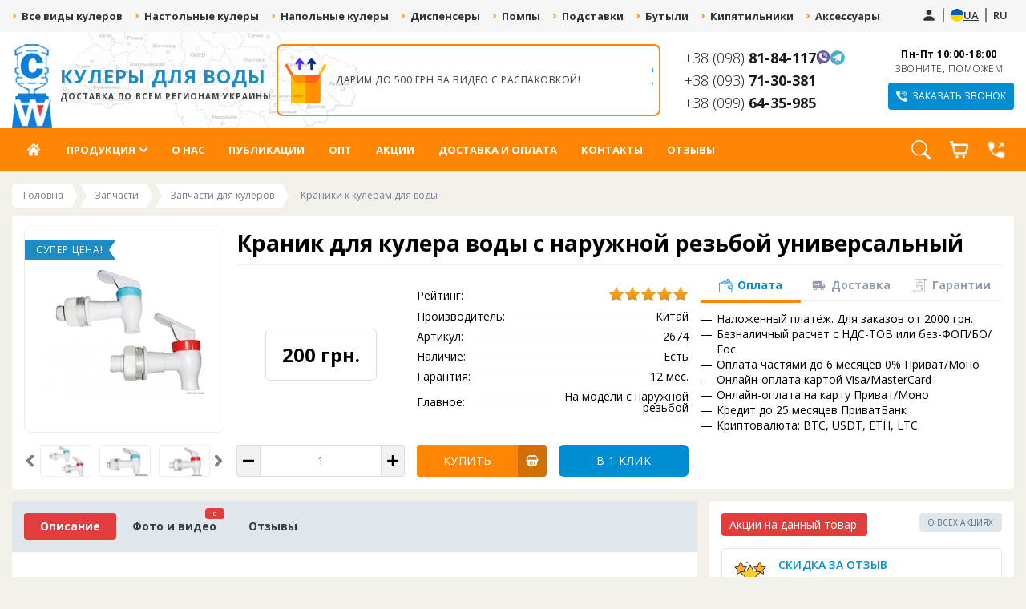

--- FILE ---
content_type: text/html; charset=UTF-8
request_url: https://cooler-water.com.ua/shop/2674/imgs/kranik-dlja-kulera-vody-universalnyj
body_size: 52591
content:
<!DOCTYPE html>
<html lang="ru">

<head>
<meta name="uri-translation" content="on" />
 <!-- Ускорить загрузку сайта ucoz -->
 <link rel="dns-prefetch"
 href="//google-analytics.com/">
 <link rel="dns-prefetch"
 href="//www.google-analytics.com/">
 <link rel="dns-prefetch"
 href="//fonts.googleapis.com/">
 <link rel="preconnect"
 href="https://fonts.gstatic.com"
 crossorigin>

 <link rel="preload"
 href="/diox/sc2/jquery.jscrollpane.css"
 as="style"
 onload="this.rel='stylesheet'">
 <link rel="preload"
 href="/diox/css/phone.v1.2.css"
 as="style"
 onload="this.rel='stylesheet'">
 <link rel="preload"
 href="/css/fontawesome/css/all.css"
 as="style"
 onload="this.rel='stylesheet'" />
 <link rel="preload"
 href="/slick/slick-theme.v4.0.css?version=1.07"
 as="style"
 onload="this.rel='stylesheet'" />
 <link rel="preload"
 href="/diox/css/owl.carousel.v1.03.css"
 as="style"
 onload="this.rel='stylesheet'" />

 <link rel="preload"
 as="style"
 href="https://fonts.googleapis.com/css2?family=Open+Sans:ital,wght@0,300;0,400;0,600;0,700;0,800;1,300;1,400;1,600;1,700;1,800&display=swap" />
 <link rel="stylesheet"
 href="https://fonts.googleapis.com/css2?family=Open+Sans:ital,wght@0,300;0,400;0,600;0,700;0,800;1,300;1,400;1,600;1,700;1,800&display=swap"
 media="print"
 onload="this.media='all'" />

 <meta name="viewport"
 content="width=device-width, user-scalable=no, initial-scale=1.0, maximum-scale=1.0, minimum-scale=1.0">
 <meta http-equiv="Content-Type"
 content="text/html; charset=utf-8" />

 <title>
 Краник для кулера воды с наружной резьбой универсальный
 
 </title>
 <meta name="title"
 content="Краник для кулера воды с наружной резьбой универсальный" />
 <meta name="description" content="Краник для кулера воды с наружной резьбой универсальный горячей и холодной воды  купить Киев, Днепр, Одесса, Львов, Харьков, Украина" />
<meta property="og:image" content="https://cooler-water.com.ua/_sh/26/2674.webp" />

 <link type="text/css"
 rel="StyleSheet"
 href="/diox/style/dstyl.css?version=2.93" />
 <link type="text/css"
 rel="StyleSheet"
 href="/diox/style/ddopstyl.css?version=2.91" />
 <link rel="stylesheet"
 type="text/css"
 href="/slick/slick.css?version=1.07" />
 <link type="text/css"
 rel="StyleSheet"
 href="/shopage/style.css?version=2.91" />
 <link rel="stylesheet"
 href="/shopage/new21/css/shopage21.css">
 
 

 <!-- Google Tag Manager -->
 <script> window.dataLayer = window.dataLayer || [];</script>
 <script src="/gtm_data/gtmTools.js"></script>

 <script>(function (w, d, s, l, i) {
 w[l] = w[l] || []; w[l].push({
 'gtm.start':
 new Date().getTime(), event: 'gtm.js'
 }); var f = d.getElementsByTagName(s)[0],
 j = d.createElement(s), dl = l != 'dataLayer' ? '&l=' + l : ''; j.async = true; j.src =
 'https://www.googletagmanager.com/gtm.js?id=' + i + dl; f.parentNode.insertBefore(j, f);
 })(window, document, 'script', 'dataLayer', 'GTM-T4KDJSQ');</script>
 <!-- End Google Tag Manager -->

 <!-- Facebook Pixel Code -->
 <script src="/gtm_data/FBPixelTools.js"></script>
 <script>
 !function (f, b, e, v, n, t, s) {
 if (f.fbq) return; n = f.fbq = function () {
 n.callMethod ?
 n.callMethod.apply(n, arguments) : n.queue.push(arguments)
 };
 if (!f._fbq) f._fbq = n; n.push = n; n.loaded = !0; n.version = '2.0';
 n.queue = []; t = b.createElement(e); t.async = !0;
 t.src = v; s = b.getElementsByTagName(e)[0];
 s.parentNode.insertBefore(t, s)
 }(window, document, 'script',
 'https://connect.facebook.net/en_US/fbevents.js');
 fbq('init', '2820678081556547');
 fbq('track', 'PageView');
 </script>
 <!-- End Facebook Pixel Code -->


	<link rel="stylesheet" href="/.s/src/base.min.css?v=221008" />
	<link rel="stylesheet" href="/.s/src/layer7.min.css?v=221008" />

	<script src="/.s/src/jquery-1.12.4.min.js"></script>
	
	<script src="/.s/src/uwnd.min.js?v=221008"></script>
	<link rel="stylesheet" href="/.s/src/fancybox5/dist/css/fancybox5.min.css" />
	<link rel="stylesheet" href="/.s/src/social3.css" />
	<script async type="module" src="/.s/src/fancybox5/dist/js/chunks/uFancy-runtime.min.js"></script>
	<script async type="module" src="/.s/src/fancybox5/dist/js/vendors/fancybox5.min.js"></script>
	<script type="module" src="/.s/src/fancybox5/dist/js/uFancy.min.js"></script>
	<script src="/.s/src/shop_utils.js"></script>
	<script>
/* --- UCOZ-JS-DATA --- */
window.uCoz = {"country":"US","shop_price_f":["%01.f",""],"uLightboxType":2,"mf":"2cooler-water","ssid":"760432165706347115137","sh_curr_def":3,"site":{"host":"cooler-water.at.ua","domain":"cooler-water.com.ua","id":"2cooler-water"},"shop_price_separator":" ","language":"uk","sh_goods":{"2674":{"old_price":"0.00","price":"200.00","imgs":["/_sh/26/2674m.webp","/_sh/26/2674m_1.webp","/_sh/26/2674m_2.webp","/_sh/26/2674m_3.webp","/_sh/26/2674m_4.webp","/_sh/26/2674m_5.webp","/_sh/26/2674m_6.webp"]}},"sign":{"7287":"Перейти на сторінку з фотографією.","3238":"Опції","210178":"Зауваження","3255":"Зберегти","5255":"Помічник","10075":"Обов'язкові для вибору","3300":"Помилка","3129":"Доступ заборонено. Минув період сесії."},"module":"shop","layerType":7,"ver":1,"sh_curr":{"3":{"code":"UAH","name":"Гривны","disp":" грн.","default":1,"dpos":0,"rate":1}}};
/* --- UCOZ-JS-CODE --- */

		function eRateEntry(select, id, a = 65, mod = 'shop', mark = +select.value, path = '', ajax, soc) {
			if (mod == 'shop') { path = `/${ id }/edit`; ajax = 2; }
			( !!select ? confirm(select.selectedOptions[0].textContent.trim() + '?') : true )
			&& _uPostForm('', { type:'POST', url:'/' + mod + path, data:{ a, id, mark, mod, ajax, ...soc } });
		}

		function updateRateControls(id, newRate) {
			let entryItem = self['entryID' + id] || self['comEnt' + id];
			let rateWrapper = entryItem.querySelector('.u-rate-wrapper');
			if (rateWrapper && newRate) rateWrapper.innerHTML = newRate;
			if (entryItem) entryItem.querySelectorAll('.u-rate-btn').forEach(btn => btn.remove())
		}
 function uSocialLogin(t) {
			var params = {"telegram":{"width":0,"height":0},"google":{"height":600,"width":700},"facebook":{"width":950,"height":520}};
			var ref = escape(location.protocol + '//' + ('cooler-water.com.ua' || location.hostname) + location.pathname + ((location.hash ? ( location.search ? location.search + '&' : '?' ) + 'rnd=' + Date.now() + location.hash : ( location.search || '' ))));
			window.open('/'+t+'?ref='+ref,'conwin','width='+params[t].width+',height='+params[t].height+',status=1,resizable=1,left='+parseInt((screen.availWidth/2)-(params[t].width/2))+',top='+parseInt((screen.availHeight/2)-(params[t].height/2)-20)+'screenX='+parseInt((screen.availWidth/2)-(params[t].width/2))+',screenY='+parseInt((screen.availHeight/2)-(params[t].height/2)-20));
			return false;
		}
		function TelegramAuth(user){
			user['a'] = 9; user['m'] = 'telegram';
			_uPostForm('', {type: 'POST', url: '/index/sub', data: user});
		}
$(function() {
		$('#fCode').on('keyup', function(event) {
			try {checkSecure(); } catch(e) {}
		});
	});
	
checkNumber_header = 'Зауваження';
		checkNumber_err = 'Опції<ul>%err_msg%</ul>Обов\'язкові для вибору';
function loginPopupForm(params = {}) { new _uWnd('LF', ' ', -250, -100, { closeonesc:1, resize:1 }, { url:'/index/40' + (params.urlParams ? '?'+params.urlParams : '') }) }
var _gaq = _gaq || [];
		_gaq.push(['_setAccount', 'UA-42279139-1']);
		_gaq.push(['_trackPageview']);
		(function() {
			var ga = document.createElement('script'); ga.type = 'text/javascript'; ga.async = true;
			ga.src = ('https:' == document.location.protocol ? 'https://ssl' : 'http://www') + '.google-analytics.com/ga.js';
			var s = document.getElementsByTagName('script')[0]; s.parentNode.insertBefore(ga, s);
		})();
	
/* --- UCOZ-JS-END --- */
</script>

	<style>.UhideBlock{display:none; }</style><link rel="stylesheet" href="/_st/shop.css" /><script src="/.s/src/shop.js"></script><style>
				@font-face {
					font-family: "FontAwesome";
					font-style: normal;
					font-weight: normal;
					src: url("/.s/src/panel-v2/fonts/fontawesome-webfont.eot?#iefix&v=4.3.0") format("embedded-opentype"), url("/.s/src/panel-v2/fonts/fontawesome-webfont.woff2?v=4.3.0") format("woff2"), url("/.s/src/panel-v2/fonts/fontawesome-webfont.woff?v=4.3.0") format("woff"), url("/.s/src/panel-v2/fonts/fontawesome-webfont.ttf?v=4.3.0") format("truetype"), url("/.s/src/panel-v2/fonts/fontawesome-webfont.svg?v=4.3.0#fontawesomeregular") format("svg");
				}
			</style>
</head>

<body>
<!--render lib-->
<script src="/shopage/render_fn.js"></script>
<!-- end render lib-->
 
 <!-- Facebook Pixel Code (noscript) -->
 <noscript><img height="1"
 width="1"
 style="display:none"
 src="https://www.facebook.com/tr?id=2820678081556547&ev=PageView&noscript=1" /></noscript>
 <!-- End Facebook Pixel Code -->

 <!-- Google Tag Manager (noscript) -->
 <noscript><iframe src="https://www.googletagmanager.com/ns.html?id=GTM-T4KDJSQ"
 height="0"
 width="0"
 style="display:none;visibility:hidden"></iframe></noscript>
 <!-- End Google Tag Manager (noscript) -->

 <!--U1AHEADER1Z--><script>try{uCoz.site.module= "shop"}catch(e){}</script> 
<!--- заглушка для youTube видео ---><script src="/shopage/youTube-loader.min.js"></script><!--- заглушка для youTube видео end --->
<style>

#list_shops {
 width: calc(100% + 0px);
 margin: 10px 0px !important;
 padding: 0px !important;
 display: block;
}

#list_shops .iconcath {
width: calc(25% - 15px);
}

@media only screen and (max-width:419px) {
#list_shops .iconcath {
width: calc(50% - 15px);
}
}
</style>

<!--- Schema разметка для поисковиков --->



<!--- Блок "товар добавлен в корзину --->
<div id="uspeh">
 <div class="uspeh">

 <strong class="textpstr">Товар добавлен в корзину!</strong>

 <div onclick="$('#uspeh').css('display','none');" class="prodpokup">Продолжить покупки</div><a href="/shop/checkout" class="oformpokup">Оформить заказ</a>

 </div>
</div>

 <!--Мобильная шапка-->
 <div class="mobile-header">
 <div class="left-panel">
 <a href="#mail-form-2" class="headcell mobile-header__call ulightbox"><span>Заказать звонок</span></a>
 <a class="messenger-link viber-link" href="viber://chat?number=%2B380988184117"
 aria-label="Написать в вайбер"></a>
 <a class="messenger-link telegram-link" href="tg://resolve?domain=CoolerWaters"
 aria-label="Написать в телеграм"></a>
 </div>
 <div class="right-panel">
 <div class="lang">
 <div class="lang__item">
 
 <style>div#baseLogFormAjx td:not(:empty) { padding: 5px 0; } div#baseLogFormAjx td + td:not(:empty) { padding-left:5px; }</style>
 <a href="javascript:;" rel="nofollow" onclick="loginPopupForm(); return false;" class="user-login-btn"><svg width="18" height="18"><use href="/diox/style/svg_lib.svg#svg_user_icon"></use></svg></a>
 
 </div>
 <div class="lang__item">
 <img src="/img/ua.svg" alt="ua">
 <a href="/uk" class="lang__link" data-google-lang="uk">UA</a>
 </div>
 <div class="lang__item">
<a href="/uk" class="lang__link" data-google-lang="uk">UA</a>
 </div>
 </div>
 </div>
</div>

<style>
 .mobile-header {
 display: none;
 }

 @media (max-width: 768px) {
 .mobile-header {
 display: flex;
 align-items: center;
 justify-content: space-between;
 gap: 5px;
 padding: 15px;
 }

 .mobile-header__call {
 position: static;
 display: inline-flex;
 width: auto;
 padding-inline: 10px;
 font-size: 11px;
 }

 .mobile-header .messenger-link {
 display: block;
 flex: 0 0 18px;
 }

 .left-panel {
 display: flex;
 align-items: center;
 justify-content: flex-start;
 gap: 10px;
 }
 }

 @media (max-width: 360px) {
 .mobile-header .messenger-link {
 display: none;
 }
 }
</style>
<!--"Мобильная шапка-->

<!--- Навигация по категориям магазина в шапке сайта --->
<div id="head">

 <div class="head">

 <div class="dsright">
 
 <div class="lang">
 
 <div class="lang__item">
 
 <style>div#baseLogFormAjx td:not(:empty) { padding: 5px 0; } div#baseLogFormAjx td + td:not(:empty) { padding-left:5px; }</style>
 <a href="javascript:;" rel="nofollow" onclick="loginPopupForm(); return false;" class="user-login-btn"><svg width="18" height="18"><use href="/diox/style/svg_lib.svg#svg_user_icon"></use></svg></a>
 
 </div>
 
 <div class="lang__item">
 <img src="/img/ua.svg" alt="ua">
 <a href="/uk" class="lang__link" data-google-lang="uk">UA</a>
 </div>
 <div class="lang__item">
 <a href="/" class="lang__link" data-google-lang="ru">RU</a>
 </div>
 </div>
 <script src="https://cooler-water.com.ua/js/lang.js?v=1.01" ></script>
 <!--<script src="//translate.google.com/translate_a/element.js?cb=TranslateInit"></script>-->
 
 </div>

 <ul class="bxr-topline-menu"><li>
 <a href="/shop/kulery-dlja-vody" alt="Все виды кулеров" class="bxr-font-color">Все виды кулеров</a>
 </li><li>
 <a href="/shop/kulery-dlja-vody/nastoln_cooler" alt="Настольные кулеры для воды" class="bxr-font-color">Настольные кулеры</a>
 </li><li>
 <a href="/shop/kulery-dlja-vody/napoln_cooler" alt="Напольные кулеры для воды" class="bxr-font-color">Напольные кулеры</a>
 </li><li>
 <a href="/shop/dispenser" alt="Диспенсеры для воды" class="bxr-font-color">Диспенсеры</a>
 </li><li>
 <a href="/shop/pompu-dlya-vodu" alt="Помпы для воды" class="bxr-font-color">Помпы</a>
 </li><li>
 <a href="/shop/aksesyaru/polki-pod-butyli" alt="Подставки под бутыля" class="bxr-font-color">Подставки</a>
 </li><li>
 <a href="/shop/butyli-dlja-vody" alt="Бутыли для воды" class="bxr-font-color">Бутыли</a>
 </li><li>
 <a href="/shop/ehlektrokipjatilniki-dlja-vody-chaerazdatchik" alt="Электрокипятильники" class="bxr-font-color">Кипятильники</a>
 </li><li>
 <a href="/shop/aksesyaru" alt="Аксессуары для бутылей и воды" class="bxr-font-color">Аксессуары</a>
 </li><li>
 <a href="/shop/zapchasti-dlja-kulera" alt="Запчасти для кулера воды и для помпы воды" class="bxr-font-color">Запчасти</a>
 </li><li>
 <a href="/shop/uslugi-dlja-kulerov" alt="Услуги связаны с кулерами для воды" class="bxr-font-color">Услуги</a>
 </li></ul>

 </div>
</div>

<!--- Основная шапка сайта --->
<div id="headinfo">
 <div class="headinfo">

 <!--- Номера телефонов и помощь --->
 <div id="headphone">
<div class="headple">
 <div class="phone-wrapper">
 <a class="hphon" href="tel:+380988184117">+38 (098) <span>81-84-117</span></a>
 <a class="messenger-link viber-link" href="viber://chat?number=%2B380988184117" aria-label="Написать в вайбер"></a>
 <a class="messenger-link telegram-link" href="tg://resolve?domain=CoolerWaters" aria-label="Написать в телеграм"></a>
 </div>
 <div class="phone-wrapper">
 <a class="hphon" href="tel:+380937130381">+38 (093) <span>71-30-381</span></a>
 <!---<a class="messenger-link telegram-link" href="tel:+380937130381" aria-label="Написать в телеграм"></a>--->
 </div>
 <div class="phone-wrapper">
 <a class="hphon" href="tel:+380996435985">+38 (099) <span>64-35-985</span></a>
 <!---<a class="messenger-link telegram-link" href="tel:+380996435985" aria-label="Написать в телеграм"></a>--->
 </div>
</div>

 <div class="headpri">
 <div class="headcelltext"><b>Пн-Пт 10:00-18:00</b> ЗВОНИТЕ, ПОМОЖЕМ</div>
 <a href="#mail-form-2" class="headcell ulightbox"><span>Заказать звонок</span></a>
 </div>
 </div>

 <!--- Блок вызова в формой обратного звонка --->
 <div id="mail-form-2">
 <div style="overflow: hidden;"><h3>Заказать звонок</h3>
				<script>
					function _uploadCheck() {
						var w=_uWnd.all[this.upload_wnd];
						if (!w || w.state.destroyed) return;
						w._myuploadTimer=setTimeout("_uploadProgress('"+this.upload_id+"',"+this.upload_wnd+")",3000);
					}
					function _uploadProgress(upId,widx) {
						if (_uWnd.all[widx]) _uWnd.all[widx]._myuploadTimer=null;
						var o={upload_wnd:widx,upload_id:upId,dataType:'json',type:'GET',timeout:5000,cache:1,success:_uploadTick,error: function(a, b, c) { console.log('Test!', a, '-', b, '-', c); }};
						try {
							_uAjaxRequest("/.uploadstatus?upsession="+upId,o);
						} catch(e) {
							_uploadCheck.call(o,null,'error');
						}
					}
					function _uploadTick(data,st) {
						var w=_uWnd.all[this.upload_wnd];
						if (!w || w.state.destroyed) return;
						if (data.state=='error') {
							if (data.status==413) _uWnd.alert('Сумарний розмір файлів перевищує допустиме значення 15 МБ','',{w:230,h:80,tm:3000});
							else _uWnd.alert('Помилка з\'єднання, спробуйте пізніше ('+data.status+')','',{w:230,h:80,tm:3000});
							w.close();
							sblmb3=0;
							return;
						} else if (data.state=='starting' && w._myuploadStarted) {
							_uWnd.alert('Помилка з\'єднання, спробуйте пізніше','',{w:230,h:80,tm:3000});
							w.close();
							return;
						} else if (data.state=='uploading' || data.state=='done') {
							var cents;
							if (data.state=='done' || data.size==0) {
								w.footer('');
							} else {
								cents=Math.floor(data.received/data.size*1000)/10;
								w.footer('<div style="border:1px solid;position:relative"><div class="myWinTD2" style="width:'+Math.floor(cents)+'%;height:20px"></div><div style="text-align:center;position:absolute;left:0;top:0;width:100%;height:20px;font-size:14px">'+cents+'% ('+Math.floor(data.received/1024)+' Kb)</div></div>');
							}
							w._myuploadStarted=1;
							if (data.state=='done') {
								sblmb3=0;
								return;
							}
						}
						_uploadCheck.call(this);
					}
					var sblmb3=0;

					function funELWGd( form, token = {} ) {
						var act='/mail/', upref='135rS1VIRN9', uploadId, wnd;
						try { var tr=checksubmit(); if (!tr){return false;} } catch(e) {}
						if (sblmb3==1) { return false; }
						sblmb3=1;
						window._uploadIdx = window._uploadIdx ? window._uploadIdx+1 : 1;
						uploadId = 'up' + window._uploadIdx + '_' + upref;

						form.action=act+'?upsession='+uploadId;

						wnd = new _uWnd(
							'sendMFe3',
							'Надсилання повідомлення',
							-350,
							-100,
							{
								footerh:25,
								footerc:' ',
								modal:1,
								closeonesc:1,
								resize:0,
								hidefooter:0,
								contentsizeprio:0,
								onbeforeclose:function(){},
								onclose:function(wnd) {
									if (wnd._myuploadTimer) clearTimeout(wnd._myuploadTimer);
									wnd._myuploadTimer=null;
								}
							},
							{ form, data:token }
						);

						wnd._myuploadStarted=0;
						_uploadCheck.call({upload_wnd:wnd.idx,upload_id:uploadId});

						return false
					}

					jQuery(function($) {
						if ($("input[id=policy]").length) {
							$('body').on("submit","form[name=mform]", function() {
								if (!$('input[id=policy]:checked').length) {
									$("input[id=policy]").next().css({"cssText":"color: red !important","text-decoration":"underline"});
									return false;
								} else {
									$("input[id=policy]").next().removeAttr('style');
								}
							});

							$('body').on("change","#policy", function() {
								$("input[id=policy]").next().removeAttr('style');
							});
						}
					});
				</script>
			<form method="post" name="mform" id="mffELWGd" class="mform-3" enctype="multipart/form-data" onsubmit="return funELWGd(this)" data-submitter="funELWGd">
				<input type="hidden" name="jkd498" value="1">
				<input type="hidden" name="jkd428" value="1">
				<div class="fd_email">
<input type="text" name="f1" size="30" style="width:90%;display:none;" value="123@mail.ru" maxlength="70">
<input type="text" name="f2" size="30" style="width:100%;display:none;" maxlength="70" value="Обратная связь Cooler-water">
<input type="text" name="f3" size="30" style="width:100%;" placeholder="Ваше имя" maxlength="70">
<input type="text" id="phoness_bc" name="f4" size="30" style="width:100%;" placeholder="Ваш номер" maxlength="70">
<input type="submit" value="Перезвоните мне" style="display:table;margin:0px auto;">
</div>
				<input type="hidden" name="id" value="3" />
				<input type="hidden" name="a" value="1" />
				<input type="hidden" name="o" value="1" />
			</form></div>
 </div>
 

 <!--- Блок инфо при входе --->
 <script>document.addEventListener('DOMContentLoaded', () => { if (!+langObj.getCookie('notify_form_on_start')) { setTimeout(() => { if($.fn.fancybox) { $.fancybox && $.fancybox("#notify_form_on_start"); } if (uFancy) { uFancy.show([{ src: '#notify_form_on_start', type: 'inline' }],{mainClass: "ufancy-container ufancy-container-alerts",on:{close:()=>langObj.setCookie('notify_form_on_start',+document.getElementById('no_show_enter_ntf').checked,{'max-age':172800})}}); } },120000); } });</script>
 <div id="notify_form_on_start" style="display:none; padding:15px; text-align:center;">
 <h3>Информация</h3>
 <p>Запросы на запчасти, ремонты и чистку кулера принимаем на <b> Вайбер/Телеграм: 0988184117</b></p>
 <label>Не показывать больше<input type="checkbox" id="no_show_enter_ntf" checked></label>
 </div>

 
 <div id="openenter" style="display:none;background:#fff;padding:30px;">
 <h3 style="margin:0px 0px 15px 0px;">Форма входа</h3><div id="uidLogForm" class="auth-block" align="center">
				<div id="uidLogButton" class="auth-block-social">
					<div class="login-button-container"><button class="loginButton" onclick="window.open('https://login.uid.me/?site=2cooler-water&d=cooler-water.com.ua&amp;ref='+escape(location.protocol + '//' + ('cooler-water.com.ua' || location.hostname) + location.pathname + ((location.hash ? (location.search ? location.search + '&' : '?') + 'rnd=' + Date.now() + location.hash : (location.search || '' )))),'uidLoginWnd','width=580,height=450,resizable=yes,titlebar=yes')">Увійти через uID</button></div>
					<div class="auth-social-list"><a href="javascript:;" onclick="return TWidgetLogin.auth();" id="tgauth" data-onauth="TelegramAuth(user)" data-social="telegram" class="login-with telegram" title="Увійти через Telegram" rel="nofollow"><i></i></a>  <script src="/.s/src/telegram/auth.js"></script>
				<script>TWidgetLogin.init('widget_login', 1117456974, {"origin":"https:\/\/cooler-water.com.ua","embed":1}, false, "ru");</script><a href="javascript:;" onclick="return uSocialLogin('facebook');" data-social="facebook" class="login-with facebook" title="Увійти через Facebook" rel="nofollow"><i></i></a><a href="javascript:;" onclick="return uSocialLogin('google');" data-social="google" class="login-with google" title="Увійти через Google" rel="nofollow"><i></i></a></div>
					<div class="auth-block-switcher">
						<a href="javascript:;" class="noun" onclick="document.getElementById('uidLogButton').style.display='none';document.getElementById('baseLogForm').style.display='';" title="Використовуйте, якщо вікно авторизації через uID не відкривається">Стара форма входу</a>
					</div>
				</div>
				<div id="baseLogForm" class="auth-block-base" style="display:none">
		<script>
		sendFrm549211 = function( form, data = {} ) {
			var o   = $('#frmLg549211')[0];
			var pos = _uGetOffset(o);
			var o2  = $('#blk549211')[0];
			document.body.insertBefore(o2, document.body.firstChild);
			$(o2).css({top:(pos['top'])+'px',left:(pos['left'])+'px',width:o.offsetWidth+'px',height:o.offsetHeight+'px',display:''}).html('<div align="left" style="padding:5px;"><div class="myWinLoad"></div></div>');
			_uPostForm(form, { type:'POST', url:'/index/sub/', data, error:function() {
				$('#blk549211').html('<div align="left" style="padding:10px;"><div class="myWinLoadSF" title="Неможливо виконати запит, спробуйте пізніше"></div></div>');
				_uWnd.alert('<div class="myWinError">Неможливо виконати запит, спробуйте пізніше</div>', '', {w:250, h:90, tm:3000, pad:'15px'} );
				setTimeout("$('#blk549211').css('display', 'none');", '1500');
			}});
			return false
		}
		
		</script>

		<div id="blk549211" style="border:1px solid #CCCCCC;position:absolute;z-index:82;background:url('/.s/img/fr/g.gif');display:none;"></div>

		<form id="frmLg549211" class="login-form local-auth" action="/index/sub/" method="post" onsubmit="return sendFrm549211(this)" data-submitter="sendFrm549211">
			
			
			<table border="0" cellspacing="1" cellpadding="0" width="100%">
			
			<tr><td class="login-form-label" width="20%" nowrap="nowrap">E-mail:</td>
				<td class="login-form-val" ><input class="loginField" type="text" name="user" value="" size="20" autocomplete="username" style="width:100%;" maxlength="50"/></td></tr>
			<tr><td class="login-form-label">Пароль:</td>
				<td class="login-form-val"><input class="loginField" type="password" name="password" size="20" autocomplete="password" style="width:100%" maxlength="32"/></td></tr>
				
			</table>
			<table border="0" cellspacing="1" cellpadding="0" width="100%">
			<tr><td nowrap>
					<input id="rementry" type="checkbox" name="rem" value="1" checked="checked"/><label for="rementry">запам'ятати</label>
					</td>
				<td style="text-align:end" valign="top"><input class="loginButton" name="sbm" type="submit" value="Вхід"/></td></tr>
			<tr><td class="login-form-links" colspan="2"><div style="text-align:center;"><a href="javascript:;" rel="nofollow" onclick="new _uWnd('Prm','Нагадування пароля',300,130,{ closeonesc:1 },{url:'/index/5'});return false;">Забув пароль</a> | <a href="/register">Реєстрація</a></div></td></tr>
			</table>
			
			<input type="hidden" name="a"    value="2" />
			<input type="hidden" name="ajax" value="1" />
			<input type="hidden" name="rnd"  value="211" />
			
			<div class="social-label">або</div><div class="auth-social-list"><a href="javascript:;" onclick="return TWidgetLogin.auth();" id="tgauth" data-onauth="TelegramAuth(user)" data-social="telegram" class="login-with telegram" title="Увійти через Telegram" rel="nofollow"><i></i></a>  <script src="/.s/src/telegram/auth.js"></script>
				<script>TWidgetLogin.init('widget_login', 1117456974, {"origin":"https:\/\/cooler-water.com.ua","embed":1}, false, "ru");</script><a href="javascript:;" onclick="return uSocialLogin('facebook');" data-social="facebook" class="login-with facebook" title="Увійти через Facebook" rel="nofollow"><i></i></a><a href="javascript:;" onclick="return uSocialLogin('google');" data-social="google" class="login-with google" title="Увійти через Google" rel="nofollow"><i></i></a></div>
		</form></div></div>
 </div>

 <!--- Логотип сайта --->
 <a href="/" class="logohead" alt="Кулеры для воды с доставкой по всем регионам Украины">
 Кулеры для воды
 <span>Доставка по всем регионам Украины</span>
 </a>

 <!--- Блок с каруселью акций в шапке --->
 <div class="akcblock">
 
 <!--- Заглушка загрузчика --->
 <div class="dioxload"></div>
 
 <!--- Таймер обратного отчёта акций 
 <div class="timers">
 <div class="dateMiddles">
 <span class="currentDay"></span>
 <span class="currentHour"></span>
 <span class="currentMinute"></span>
 <span class="currentSecond"></span>
 </div>
 </div>--->
 
 <!--- Блок с каруселью акций --->
 <section class="regularhead">
<div><a href="https://cooler-water.com.ua/darim_do_500_grn_za_video_s_raspakovkoy" class="akcbslid akcbslid127"><span>Дарим до 500 грн за видео с распаковкой!</span></a></div><div><a href="https://cooler-water.com.ua/skidka_do_-20_za_podpisku_na_sotsseti" class="akcbslid akcbslid96"><span>Скидка до -20% за подписку на соц.сети</span></a></div><div><a href="https://cooler-water.com.ua/postoyannym_klientam_skidka" class="akcbslid akcbslid108"><span>Постоянным клиентам скидка</span></a></div><div><a href="https://cooler-water.com.ua/besplatnaya_dostavka_ot_50_000_grn_po_vsey_ukraine" class="akcbslid akcbslid107"><span>Бесплатная доставка от 50 000 грн.  по всей Украине</span></a></div><div><a href="https://cooler-water.com.ua/kupite_kuler_i_poluchite_skidku_do_1000_grn" class="akcbslid akcbslid106"><span>Купите кулер и получите скидку ДО 1000 грн.</span></a></div><div><a href="https://cooler-water.com.ua/sday_staryy_kuler_i_poluchi_skidku_10-20_na_novyy" class="akcbslid akcbslid105"><span>Сдай старый кулер и получи скидку 10-20% на новый</span></a></div><div><a href="https://cooler-water.com.ua/k_kuleram_s_nizhney_zagruzkoy_-_podarok" class="akcbslid akcbslid104"><span>К кулерам с нижней загрузкой - ПОДАРОК</span></a></div><div><a href="https://cooler-water.com.ua/sertifikat_na_chistku_za_pokupku_kulera_dlya_vody" class="akcbslid akcbslid103"><span>Сертификат на чистку за покупку кулера для воды</span></a></div><div><a href="https://cooler-water.com.ua/za_kuler_dlya_vody_-_poluchite_vodu_v_podarok_tara_zalog" class="akcbslid akcbslid102"><span>За кулер для воды - получите воду в подарок (тара залог)</span></a></div><div><a href="https://cooler-water.com.ua/dopolnitelnaya_garantiya_ot_magazina_cooler-water" class="akcbslid akcbslid101"><span>Дополнительная гарантия от магазина Cooler-Water</span></a></div>
 </section>
 </div>
 
 </div>
</div>

<!--- Основное меню сайта --->
<div id="gmenu">
 <div class="gmenu">

 <nav class="h_menu">
 <div class="inner">
 <div class="h_menu_right">

 <!--
 <div class="userrhmenu">
 
 <style>div#baseLogFormAjx td:not(:empty) { padding: 5px 0; } div#baseLogFormAjx td + td:not(:empty) { padding-left:5px; }</style>
 <a href="javascript:;" rel="nofollow" onclick="loginPopupForm(); return false;" class="hmc_ico hmc_user">Кабинет</a>
 
 </div>-->
 <div class="pnkqsearch" title="Поиск по сайту"><a onclick="toggle('#vipad-3');" class="toggle-search-panel"><svg width="24" height="24"><use href="/diox/style/svg_lib.svg#svg_search_icon"></use></svg></a></div>
 <div id="header_cart" class="header-cart"><div id="shop-basket"><!--
<div class="newcarttovno">Вы ещё не выбрали товар!</div><div class="mnewcarttovno">0</div>
-->
<a href="/shop/checkout" class="header-cart-link">
<span class="cart-count-container">
 <svg class="cart-icon" width="28" height="28"><use xlink:href="/.s/t/2301/icons/icons.svg#cart_icon"></use></svg>
 
</span>
</a>

<!-- Численное склонение -->
<script type="text/javascript">
setNum = function(c,n){
 var a,b,i,d;
 a = document.all||document.getElementsByTagName('*');
 for(b=0;b<a.length;b++){if(new RegExp("(^|\\b)"+c+"(\\b|$)").test(a[b].className)){
 i = function(){
 d = parseFloat(a[b].innerHTML);
 if(!d){return n[2]}else
 if(d%1){return n[1]}else
 if(/(11|12|13|14|5|6|7|8|9|0)$/.test(d)){return n[2]}else
 if(/1$/.test(d)){return n[0]}else
 if(/(2|3|4)$/.test(d)){return n[1]}
 };
 a[b].innerHTML=i().replace(/\{N\}/,d||0);
 }}
 }
</script>
<script type="text/javascript">
setNum('newcarttov',['Выбран {N} товар','Выбрано {N} товара','Выбрано {N} товаров']);
</script>
<!-- Конец -->

<style>
 #shop-basket ul { margin:0; padding:0; text-align:left; list-style:none }
 #shop-basket li { margin:0 0 5px 0; padding-left:35px }
 #shop-basket .sb-name { margin-right:18px; }
 #shop-basket .sb-cost { margin-right:18px; color: gray; }
 #shop-basket .sb-func { float:right; cursor:pointer; width:16px; height:16px; margin:0;}
 #shop-basket a.remove { background:url('/.s/img/sh/del.png') no-repeat 3px 0; }
 #shop-basket a.remove:hover { background:url('/.s/img/sh/del.png') no-repeat 3px -16px; }
 #shop-basket .empty { text-align:center; }
 #shop-basket .total {font-weight: bold;}
 #shop-basket .total, #shop-basket .disc { text-align:right; }
 #shop-basket .disc-info { font-style: italic; }
</style>



<script language="Javascript">
 <!--
 var lock_buttons = 0;
 
 function clearBasket(){
 if(lock_buttons) return false; else lock_buttons = 1;
 var el = $('#shop-basket');
 if(el.length){ var g=document.createElement("div"); $(g).addClass('myWinGrid').attr("id",'shop-basket-fade').css({"left":"0","top":"0","position":"absolute","border":"#CCCCCC 1px solid","width":$(el).width()+'px',"height":$(el).height()+'px',"z-index":5}).hide().bind('mousedown',function(e){e.stopPropagation();e.preventDefault();_uWnd.globalmousedown();}).html('<div class="myWinLoad" style="margin:5px;"></div>'); $(el).append(g); $(g).show(); }
 _uPostForm('',{type:'POST',url:'/shop/basket',data:{'mode':'clear'}});
 return false;
 }
 
 function removeBasket(id){
 if(lock_buttons) return false; else lock_buttons = 1;
 $('#basket-item-'+id+' .sb-func').removeClass('remove').addClass('myWinLoadS').attr('title','');
 _uPostForm('',{type:'POST',url:'/shop/basket',data:{'mode':'del', 'id':id}});
 return false;
 }
 

function add2Basket(id, pref){
 if(lock_buttons) return false; else lock_buttons = 1;
 var opt = [], err_msg = '', err_msgs = [], radio_options = {}, el_id = {};
 $('#b'+pref+'-'+id+'-basket').attr('disabled','disabled');
 $('#'+pref+'-'+id+'-basket').removeClass('done').removeClass('err').removeClass('add').addClass('wait').attr('title','');
 $('#'+pref+'-'+id+'-options-selectors').find('select, input').each(function(){
 switch (this.type) {
 case 'radio':
 el_id = this.id.split('-');
 ((typeof (radio_options[el_id[3]]) == 'undefined') && (radio_options[el_id[3]] = { 'val': - 1, 'id': this.id }));
 (this.checked && (radio_options[el_id[3]]['val'] = this.value));
 break;
 case 'checkbox':
 if (this.checked && (this.value !== '')) {
 if(this.value !== ''){
 opt.push(this.id.split('-')[3]+'-'+this.value);
 } else {
 err_msgs.push({'id':this.id.split('-')[3], 'msg':'<li>'+$(this).parent().parent().find('span.opt').html().replace(':', '')+'</li>'});
 }
 }
 break;
 default:
 if (this.value !== '') {
 opt.push(this.id.split('-')[3]+'-'+this.value);
 } else {
 err_msgs.push({'id':this.id.split('-')[3], 'msg':'<li>'+$(this).parent().parent().find('span.opt').html().replace(':', '')+'</li>'});
 }
 }
 });
 for(i in radio_options){
 if(radio_options[i]['val'] != -1){
 opt.push(radio_options[i]['id'].split('-')[3]+'-'+radio_options[i]['val']);
 }else{
 err_msgs.push({'id':radio_options[i]['id'].split('-')[3], 'msg':'<li>'+$('#'+radio_options[i]['id']).parent().parent().parent().find('span.opt').html().replace(':', '')+'</li>'});
 }
 }

 err_msgs.sort(function(a, b){ return ((a['id'] > b['id']) ? 1 : -1); });
 for (var i=0; i<err_msgs.length; i++) { err_msg += err_msgs[i]['msg']; }

 if(err_msg == ''){
 let quantity = $('#q'+pref+'-'+id+'-basket').val() || 1;
 _uPostForm('',{type:'POST',url:'/shop/basket',data:{'mode':'add', 'id':id, 'pref':pref, 'opt':opt.join(':'), 'cnt':quantity}});
 
 remarkingAddToCartEvent(id, pref);
 ecommerceProductAddToCartEvent(id, pref, quantity);
 fbAddToCartEvent(id, pref);
 
 }else{
 lock_buttons = 0;
 shop_alert('<div class="MyWinError">Опции<ul>'+err_msg+'</ul>обязательны для выбора</div>','Замечания','warning',350,100,{tm:8000,align:'left',icon:'/.s/img/icon/warning.png', 'onclose': function(){ $('#b'+pref+'-'+id+'-basket').removeAttr('disabled'); $('#'+pref+'-'+id+'-basket').removeClass('wait').addClass('add'); }});
 }
 return false;
 }
 
function buyNow(id, pref){
 if(lock_buttons) return false; else lock_buttons = 1;
 var opt = [], err_msg = '', err_msgs = [], radio_options = {}, el_id = {};
 $('#b'+pref+'-'+id+'-buynow').attr('disabled', 'disabled');
 $('#'+pref+'-'+id+'-buynow').removeClass('done').removeClass('err').removeClass('now').addClass('wait').attr('title','');
 $('#'+pref+'-'+id+'-options-selectors').find('select, input').each(function(){
 switch (this.type) {
 case 'radio':
 el_id = this.id.split('-');
 ((typeof (radio_options[el_id[3]]) == 'undefined') && (radio_options[el_id[3]] = { 'val': - 1, 'id': this.id }));
 (this.checked && (radio_options[el_id[3]]['val'] = this.value));
 break;
 case 'checkbox':
 if (this.checked && (this.value !== '')) {
 if(this.value !== ''){
 opt.push(this.id.split('-')[3]+'-'+this.value);
 } else {
 err_msgs.push({'id':this.id.split('-')[3], 'msg':'<li>'+$(this).parent().parent().find('span.opt').html().replace(':', '')+'</li>'});
 }
 }
 break;
 default:
 if (this.value !== '') {
 opt.push(this.id.split('-')[3]+'-'+this.value);
 } else {
 err_msgs.push({'id':this.id.split('-')[3], 'msg':'<li>'+$(this).parent().parent().find('span.opt').html().replace(':', '')+'</li>'});
 }
 }
 });
 for(i in radio_options){
 if(radio_options[i]['val'] != -1){
 opt.push(radio_options[i]['id'].split('-')[3]+'-'+radio_options[i]['val']);
 }else{
 err_msgs.push({'id':radio_options[i]['id'].split('-')[3], 'msg':'<li>'+$('#'+radio_options[i]['id']).parent().parent().parent().find('span.opt').html().replace(':', '')+'</li>'});
 }
 }

 err_msgs.sort(function(a, b){ return ((a['id'] > b['id']) ? 1 : -1); });
 for (var i=0; i<err_msgs.length; i++) { err_msg += err_msgs[i]['msg']; }

 let quantity = $('#q'+pref+'-'+id+'-basket').val() || 1;

 if(err_msg == ''){
 _uPostForm('',{type:'POST',url:'/shop/basket',data:{'mode':'add', 'id':id, 'pref':pref, 'opt':opt.join(':'), 'cnt':quantity, 'now':1}});

 remarkingAddToCartEvent(id, pref);
 ecommerceProductAddToCartEvent(id, pref, quantity);
 fbAddToCartEvent(id, pref);

 }else{
 lock_buttons = 0;
 shop_alert('<div class="MyWinError">Опции<ul>'+err_msg+'</ul>обязательны для выбора</div>','Замечания','warning',350,100,{tm:8000,align:'left',icon:'/.s/img/icon/warning.png', 'onclose': function(){ $('#b'+pref+'-'+id+'-buynow').removeAttr('disabled'); $('#'+pref+'-'+id+'-buynow').removeClass('wait').addClass('add'); }});
 }
 return false;
}
 
function getOpt(id, prefix) {
 const baseSelector = `#${prefix}_${id}`;
 const options = [];
 const errors = new Map();
 let errorMessage;
 const setError = (optId) => {
 if (!errors.has(optId)) {
 const name = $(`${baseSelector}-oitem-${optId} .opt`).text()?.trim().replace(':', '');
 errors.set(+optId, `<li>${name}</li>`);
 }
 }

 $(`#${prefix}-${id}-options-selectors`).find('select, input').each(function () {
 const {type, id: optionIdSelector, checked, value, name} = this;
 const [, , , optId] = optionIdSelector.split('-');

 switch (type) {
 case 'radio': {
 const radioValue = $(`input[type="radio"][name=${name}]:checked`).val();

 if (radioValue) {
 options.push(`${optId}-${radioValue}`);
 } else {
 setError(optId);
 }
 break;
 }
 case 'checkbox': {
 if (checked) {
 options.push(`${optId}-${value || 'on'}`);
 }
 break;
 }
 default: {
 if (value !== '') {
 options.push(`${optId}-${value}`);
 } else {
 setError(optId);
 }
 }
 }
 });

 errorMessage = [...errors].sort(([a], [b]) => a > b ? 1 : -1).map(([, val]) => val).join('');

 return errorMessage === '' ? options.join(':') : '';
}
 
function addSetToBasket(id, pref, seconds, isSecondProduct = false) {
 if (lock_buttons) return false; else lock_buttons = 1;

 const arr = seconds;
 const cntEl = document.querySelector(`#qid-${id}-basket`);
 const cnt = isSecondProduct ? 1 : cntEl && cntEl.value || 1;
 const opt = !isSecondProduct ? getOpt(id, pref) : ''; 

 _uPostForm(
 '', {
 type: 'POST',
 url: '/shop/basket',
 data: {
 'mode': 'add',
 'id': id,
 'pref': pref,
 'cnt':cnt,
 ...(opt && { opt })
 },
 success: function () {
 lock_buttons = 0;

 if (seconds.length) {
 const {id: sId, pref: sPref} = arr.shift();
 addSetToBasket(sId, sPref, arr, true);
 } else {
 location.href = '/shop/checkout';
 }
 }
 }
 );
}
 function updateSets(mainId) {
 const id = document.querySelector('#set_second_product').dataset.secondId;
 const curr = getCookie(uCoz.mf + 'uShopCu') ? getCookie(uCoz.mf + 'uShopCu') : uCoz.sh_curr_def;

 document.querySelector('#buy_set_btn').dataset.secondId = id;

 const hasOpt = getOpt(mainId,'id'); 
 const cnt = hasOpt ? 1 : document.querySelector(`#qid-${mainId}-basket`).value;
 const price = getOpt(mainId,'id') ? parseFloat(document.querySelector(`.id-good-${mainId}-price`).textContent.replace(/[^\d,]/g, "").replace(",", ".")) : uCoz.sh_goods[mainId].price;

 document.querySelector('#set_price').innerHTML = formatPrice(((price) * cnt) + uCoz.sh_goods[id].price, uCoz.sh_curr[curr]);
 }
 
//CATALOG BUNDLES
function handleBundlePurchase(el, buyOnlyMainProduct = false) {
 el.classList.add('wait');
 const {productId, bundleItems} = window.coolerBundles;

 if (buyOnlyMainProduct) {
 buyNow(productId, 'id');
 } else {
 addSetToBasket(productId, 'id', bundleItems);
 }
}

function updateSetsFromCatalog(productId) {
 const originBundleCard = document.querySelector(`#bundle_item_${productId}_tpl`).content.querySelector(`#bundle_card_${productId}`);
 const modalEl = document.querySelector('#buy_set');

 //bundles build
 const bundleItems = [];
 modalEl.querySelectorAll('.js-bundle-item').forEach(el => {
 const bundleId = el.dataset.secondId;
 const price = uCoz.sh_goods[bundleId].price;

 if (bundleId && price) {
 bundleItems.push({
 id: bundleId,
 pref: 'inf13',
 price,
 });
 }
 });
 window.coolerBundles = {
 ...window.coolerBundles,
 productId,
 bundleItems,
 };

 //bundle total price
 const priceTotalEl = document.querySelector('#set_price');
 const currencyFormat = uCoz.sh_curr[getCookie(uCoz.mf + 'uShopCu') ? getCookie(uCoz.mf + 'uShopCu') : uCoz.sh_curr_def];
 let priceTotal = +uCoz.sh_goods[productId].price;
 bundleItems.forEach(({price}) => priceTotal += +price);

 //final update modal data
 priceTotalEl.innerHTML = formatPrice(priceTotal, currencyFormat);
 modalEl.querySelectorAll('.js-bundle-card-wrapper').forEach(wrapper => {
 wrapper.innerHTML = '';
 wrapper.prepend(originBundleCard.cloneNode(true));
 });
}
 //-->
</script></div></div>
 <div class="userrhmenu">
 <a href="#phone_info_ubox" class="phone-block-button ulightbox" arial-label="Открыть блок с телефонами" title="Контактные телефоны"><svg width="24" height="24"><use href="/diox/style/svg_lib.svg#svg_phone_icon"></use></svg></a>
 </div>
 
 </div>
 <ul class="pnkqs"><li class="pnkq" id="dmobv">
 <a href="/" class="hmc_ico hmc_home">Главная</a>
 </li><li class="pnkq uWithSubmenu" id="dmobn">
 <a onclick="toggle('#vipad-2');"><i class="fas fa-bars"></i></a>
 </li><li class="pnkq uWithSubmenu">
 <a onclick="toggle('#vipad-1');$('.slick-active').click();" class="productlist">Продукция</a>
 </li><li class="pnkq" id="dmobv">
 <a href="/index/0-6">О нас</a>
 </li><li class="pnkq" id="dmobv">
 <a href="/publications">Публикации</a>
 </li><li class="pnkq" id="dmobv">
 <a href="/index/opt/0-19">Опт</a>
 </li><li class="pnkq" id="dmobv">
 <a href="/aktsii_skidki_bonusy">Акции</a>
 </li><li class="pnkq" id="dmobv">
 <a href="/index/dostavka_i_oplata/0-9">Доставка и оплата</a>
 </li><li class="pnkq" id="dmobv">
 <a href="/index/0-5">Контакты</a>
 </li><li class="pnkq" id="dmobv">
 <a href="/otzyvy">Отзывы</a>
 </li>
 <!--- Выпадающий блок с телефонами --->
 <div style="display:none;" id="phone_info_ubox" class="mobile-phone-wrapper">
 <h3 class="phone-title">Контактные телефоны</h3>
 <div class="phone-list">
 
 <div class="phone-wrapper">
 <a class="hphon" href="tel:+380988184117">+38 (098) <span>81-84-117</span></a>
 <a class="messenger-link viber-link" href="viber://chat?number=%2B380988184117" aria-label="Написать в вайбер"></a>
 <a class="messenger-link telegram-link" href="tg://resolve?domain=CoolerWaters" aria-label="Написать в телеграм"></a>
 </div>
 <div class="phone-wrapper">
 <a class="hphon" href="tel:+380937130381">+38 (093) <span>71-30-381</span></a>
 </div>
 <div class="phone-wrapper">
 <a class="hphon" href="tel:+380996435985">+38 (099) <span>64-35-985</span></a>
 </div>
 </div>
 <div class="back-call">
 <div class="headcelltext"><b>Пн-Пт 10:00-16:00</b> ЗВОНИТЕ, ПОМОЖЕМ</div>
 <a href="#mail-form-2" class="headcell ulightbox"><span>Заказать звонок</span></a>
 </div>
</div>

 <!--- Выпадающий блок с категориями --->
 <div id="vipad-1" class="menusdop">
 <div class="product">

 <div class="dioxload"></div>

 <div class="blcathead">
 <section class="regularsq slider">

 <div><a href="/shop/kulery-dlja-vody" alt="Все кулеры для воды" class="dcatulli imgcatna0"><span>Все виды кулеров</span></a></div>

 <div><a href="/shop/kulery-dlja-vody/nastoln_cooler" alt="Настольные кулеры для воды" class="dcatulli imgcatna1"><span>Настольные кулеры</span></a></div>

 <div><a href="/shop/kulery-dlja-vody/napoln_cooler" alt="Напольные кулеры для воды" class="dcatulli imgcatna2"><span>Напольные кулеры</span></a></div>

 <div><a href="/shop/dispenser" alt="Диспенсеры для воды" class="dcatulli imgcatna5"><span>Диспенсеры</span></a></div>

 <div><a href="/shop/ehlektrokipjatilniki-dlja-vody-chaerazdatchik" alt="Электрокипятильники" class="dcatulli imgcatna3"><span>Электро кипятиль.</span></a></div>

 <div><a href="/shop/pompu-dlya-vodu" alt="Помпы для воды" class="dcatulli imgcatna6"><span>Помпы</span></a></div>

 <div><a href="/shop/purifajery" alt="Пурифайеры для воды" class="dcatulli imgcatna12"><span>Пурифайеры</span></a></div>

 <div><a href="/shop/aksesyaru/polki-pod-butyli" alt="Подставки для воды" class="dcatulli imgcatna7"><span>Подставки</span></a></div>

 <div><a href="/shop/butyli-dlja-vody" alt="Бутыли для воды" class="dcatulli imgcatna8"><span>Бутыли</span></a></div>

 <div><a href="/shop/aksesyaru" alt="Аксессуары для бутылей и воды" class="dcatulli imgcatna4"><span>Аксессуары</span></a></div>

 <div><a href="/shop/zapchasti-dlja-kulera" alt="Запчасти для кулера воды и для помпы воды" class="dcatulli imgcatna9"><span>Запчасти</span></a></div>

 <div><a href="/shop/uslugi-dlja-kulerov" alt="Услуги связаны с кулерами для воды" class="dcatulli imgcatna10"><span>Услуги</span></a></div>
 
 <div><a href="/shop/kulery-dlja-vody-b-u" alt="Б.у кулеры" class="dcatulli imgcatna2"><span>Б.у кулеры</span></a></div>
 <div><a href="/shop/kulery-dlja-vody-ucenka" alt="Кулеры Уценка" class="dcatulli imgcatna2"><span>Кулеры Уценка</span></a></div>
 </section>
 </div>

 </div>
 </div>

 <!--- Мобильный выпад навигации --->
 <div id="vipad-2" class="menusdop">
 <div class="product navpowfon">
 <div class="dcating">

 <div class="listmend">

 <span class="listitd"><i class="fas fa-bars"></i>Навигация по сайту</span>

 <ul>

 <li><a class="catref" href="/">Главная</a></li>

 <li><a class="catref" href="/index/0-6">О компании</a></li>

 <li><a class="catref" href="/publications">Публикации</a></li>

 <li><a class="catref" href="/index/opt/0-19">Оптовикам</a></li>

 <li><a class="catref" href="/aktsii_skidki_bonusy">Скидки и акции</a></li>

 <li><a class="catref" href="/index/dostavka_i_oplata/0-9">Доставка и оплата</a></li>

 <li><a class="catref" href="/index/0-5">Наши контакты</a></li>

 <li><a class="catref" href="/otzyvy">Отзывы о нас</a></li>

 </ul>

 </div>

 </div>
 </div>
 </div>

 <!--- Выпадающий блок с поиском --->
 <div id=
"vipad-3" class="menusdop">
 <div class="searchmenu">
 <div class="h_search_over" id="hide_search">
 <div class="h_search">

 <form method="post" action="/shop/search">

 <fieldset>
 <input name="sfSbm" class="submit h_submit" src="/diox/img/search.png" type="image">
 
 <input name="query" class="text queryField h_query" style="margin-bottom: 25px;" placeholder="Поиск по магазину" type="text">
 
 </fieldset>
<input value="14" name="a" type="hidden">

 </form>

 <!--- Подсказки при поиске --->
 <div id="search-resultss" style="z-index:999;"></div>
 <style>
 @import url('/css/search_tips_pro.css?version=1.34');
 </style>
 <script defer src="/.s/src/jquery-ui/jquery-ui.min.js?version=1.35"></script>
 <script defer src="/js/search_tips_pro.js?version=1.35"></script>

 </div>
 </div>
 </div>
 </div>
 </ul>
 </div>
 </nav>
 </div>
</div>




<!--- Выпадающий блок форма входа --->
<div class="dioxphu">
 <div class="dioxblack closephone"></div>
 <div class="dioxphone">
 <div class="bloknpos">
 <div id="dioxclose" class="fas fa-times closephone"></div>
 <center><strong>Форма входа</strong></center>
 <hr>
 <div id="uidLogForm" class="auth-block" align="center">
				<div id="uidLogButton" class="auth-block-social">
					<div class="login-button-container"><button class="loginButton" onclick="window.open('https://login.uid.me/?site=2cooler-water&d=cooler-water.com.ua&amp;ref='+escape(location.protocol + '//' + ('cooler-water.com.ua' || location.hostname) + location.pathname + ((location.hash ? (location.search ? location.search + '&' : '?') + 'rnd=' + Date.now() + location.hash : (location.search || '' )))),'uidLoginWnd','width=580,height=450,resizable=yes,titlebar=yes')">Увійти через uID</button></div>
					<div class="auth-social-list"><a href="javascript:;" onclick="return TWidgetLogin.auth();" id="tgauth" data-onauth="TelegramAuth(user)" data-social="telegram" class="login-with telegram" title="Увійти через Telegram" rel="nofollow"><i></i></a>  <script src="/.s/src/telegram/auth.js"></script>
				<script>TWidgetLogin.init('widget_login', 1117456974, {"origin":"https:\/\/cooler-water.com.ua","embed":1}, false, "ru");</script><a href="javascript:;" onclick="return uSocialLogin('facebook');" data-social="facebook" class="login-with facebook" title="Увійти через Facebook" rel="nofollow"><i></i></a><a href="javascript:;" onclick="return uSocialLogin('google');" data-social="google" class="login-with google" title="Увійти через Google" rel="nofollow"><i></i></a></div>
					<div class="auth-block-switcher">
						<a href="javascript:;" class="noun" onclick="document.getElementById('uidLogButton').style.display='none';document.getElementById('baseLogForm').style.display='';" title="Використовуйте, якщо вікно авторизації через uID не відкривається">Стара форма входу</a>
					</div>
				</div>
				<div id="baseLogForm" class="auth-block-base" style="display:none">
		<script>
		sendFrm549211 = function( form, data = {} ) {
			var o   = $('#frmLg549211')[0];
			var pos = _uGetOffset(o);
			var o2  = $('#blk549211')[0];
			document.body.insertBefore(o2, document.body.firstChild);
			$(o2).css({top:(pos['top'])+'px',left:(pos['left'])+'px',width:o.offsetWidth+'px',height:o.offsetHeight+'px',display:''}).html('<div align="left" style="padding:5px;"><div class="myWinLoad"></div></div>');
			_uPostForm(form, { type:'POST', url:'/index/sub/', data, error:function() {
				$('#blk549211').html('<div align="left" style="padding:10px;"><div class="myWinLoadSF" title="Неможливо виконати запит, спробуйте пізніше"></div></div>');
				_uWnd.alert('<div class="myWinError">Неможливо виконати запит, спробуйте пізніше</div>', '', {w:250, h:90, tm:3000, pad:'15px'} );
				setTimeout("$('#blk549211').css('display', 'none');", '1500');
			}});
			return false
		}
		
		</script>

		<div id="blk549211" style="border:1px solid #CCCCCC;position:absolute;z-index:82;background:url('/.s/img/fr/g.gif');display:none;"></div>

		<form id="frmLg549211" class="login-form local-auth" action="/index/sub/" method="post" onsubmit="return sendFrm549211(this)" data-submitter="sendFrm549211">
			
			
			<table border="0" cellspacing="1" cellpadding="0" width="100%">
			
			<tr><td class="login-form-label" width="20%" nowrap="nowrap">E-mail:</td>
				<td class="login-form-val" ><input class="loginField" type="text" name="user" value="" size="20" autocomplete="username" style="width:100%;" maxlength="50"/></td></tr>
			<tr><td class="login-form-label">Пароль:</td>
				<td class="login-form-val"><input class="loginField" type="password" name="password" size="20" autocomplete="password" style="width:100%" maxlength="32"/></td></tr>
				
			</table>
			<table border="0" cellspacing="1" cellpadding="0" width="100%">
			<tr><td nowrap>
					<input id="rementry" type="checkbox" name="rem" value="1" checked="checked"/><label for="rementry">запам'ятати</label>
					</td>
				<td style="text-align:end" valign="top"><input class="loginButton" name="sbm" type="submit" value="Вхід"/></td></tr>
			<tr><td class="login-form-links" colspan="2"><div style="text-align:center;"><a href="javascript:;" rel="nofollow" onclick="new _uWnd('Prm','Нагадування пароля',300,130,{ closeonesc:1 },{url:'/index/5'});return false;">Забув пароль</a> | <a href="/register">Реєстрація</a></div></td></tr>
			</table>
			
			<input type="hidden" name="a"    value="2" />
			<input type="hidden" name="ajax" value="1" />
			<input type="hidden" name="rnd"  value="211" />
			
			<div class="social-label">або</div><div class="auth-social-list"><a href="javascript:;" onclick="return TWidgetLogin.auth();" id="tgauth" data-onauth="TelegramAuth(user)" data-social="telegram" class="login-with telegram" title="Увійти через Telegram" rel="nofollow"><i></i></a>  <script src="/.s/src/telegram/auth.js"></script>
				<script>TWidgetLogin.init('widget_login', 1117456974, {"origin":"https:\/\/cooler-water.com.ua","embed":1}, false, "ru");</script><a href="javascript:;" onclick="return uSocialLogin('facebook');" data-social="facebook" class="login-with facebook" title="Увійти через Facebook" rel="nofollow"><i></i></a><a href="javascript:;" onclick="return uSocialLogin('google');" data-social="google" class="login-with google" title="Увійти через Google" rel="nofollow"><i></i></a></div>
		</form></div></div>
 </div>
 </div>
</div>


<!--- Выпадающий блок заказать в 1 клик --->
<div id="zakazcls" style="display:none;">
<div class="bloknpos">
 <img src="/_sh/26/2674.webp" style="max-width:100%;max-height:100px;margin:0px auto 10px auto;display:table;border-radius: 6px;border: 1px solid #f1f0f0;">
 <p style="text-align:center;">Купить <strong>Краник для кулера воды с наружной резьбой универсальный</strong> в 1 клик</p>
 
				<script>
					function _uploadCheck() {
						var w=_uWnd.all[this.upload_wnd];
						if (!w || w.state.destroyed) return;
						w._myuploadTimer=setTimeout("_uploadProgress('"+this.upload_id+"',"+this.upload_wnd+")",3000);
					}
					function _uploadProgress(upId,widx) {
						if (_uWnd.all[widx]) _uWnd.all[widx]._myuploadTimer=null;
						var o={upload_wnd:widx,upload_id:upId,dataType:'json',type:'GET',timeout:5000,cache:1,success:_uploadTick,error: function(a, b, c) { console.log('Test!', a, '-', b, '-', c); }};
						try {
							_uAjaxRequest("/.uploadstatus?upsession="+upId,o);
						} catch(e) {
							_uploadCheck.call(o,null,'error');
						}
					}
					function _uploadTick(data,st) {
						var w=_uWnd.all[this.upload_wnd];
						if (!w || w.state.destroyed) return;
						if (data.state=='error') {
							if (data.status==413) _uWnd.alert('Сумарний розмір файлів перевищує допустиме значення 15 МБ','',{w:230,h:80,tm:3000});
							else _uWnd.alert('Помилка з\'єднання, спробуйте пізніше ('+data.status+')','',{w:230,h:80,tm:3000});
							w.close();
							sblmb6=0;
							return;
						} else if (data.state=='starting' && w._myuploadStarted) {
							_uWnd.alert('Помилка з\'єднання, спробуйте пізніше','',{w:230,h:80,tm:3000});
							w.close();
							return;
						} else if (data.state=='uploading' || data.state=='done') {
							var cents;
							if (data.state=='done' || data.size==0) {
								w.footer('');
							} else {
								cents=Math.floor(data.received/data.size*1000)/10;
								w.footer('<div style="border:1px solid;position:relative"><div class="myWinTD2" style="width:'+Math.floor(cents)+'%;height:20px"></div><div style="text-align:center;position:absolute;left:0;top:0;width:100%;height:20px;font-size:14px">'+cents+'% ('+Math.floor(data.received/1024)+' Kb)</div></div>');
							}
							w._myuploadStarted=1;
							if (data.state=='done') {
								sblmb6=0;
								return;
							}
						}
						_uploadCheck.call(this);
					}
					var sblmb6=0;

					function funv6VAP( form, token = {} ) {
						var act='/mail/', upref='145rS1VIRN9', uploadId, wnd;
						try { var tr=checksubmit(); if (!tr){return false;} } catch(e) {}
						if (sblmb6==1) { return false; }
						sblmb6=1;
						window._uploadIdx = window._uploadIdx ? window._uploadIdx+1 : 1;
						uploadId = 'up' + window._uploadIdx + '_' + upref;

						form.action=act+'?upsession='+uploadId;

						wnd = new _uWnd(
							'sendMFe6',
							'Надсилання повідомлення',
							-350,
							-100,
							{
								footerh:25,
								footerc:' ',
								modal:1,
								closeonesc:1,
								resize:0,
								hidefooter:0,
								contentsizeprio:0,
								onbeforeclose:function(){},
								onclose:function(wnd) {
									if (wnd._myuploadTimer) clearTimeout(wnd._myuploadTimer);
									wnd._myuploadTimer=null;
								}
							},
							{ form, data:token }
						);

						wnd._myuploadStarted=0;
						_uploadCheck.call({upload_wnd:wnd.idx,upload_id:uploadId});

						return false
					}

					jQuery(function($) {
						if ($("input[id=policy]").length) {
							$('body').on("submit","form[name=mform]", function() {
								if (!$('input[id=policy]:checked').length) {
									$("input[id=policy]").next().css({"cssText":"color: red !important","text-decoration":"underline"});
									return false;
								} else {
									$("input[id=policy]").next().removeAttr('style');
								}
							});

							$('body').on("change","#policy", function() {
								$("input[id=policy]").next().removeAttr('style');
							});
						}
					});
				</script>
			<form method="post" name="mform" id="mffv6VAP" class="mform-6" enctype="multipart/form-data" onsubmit="return funv6VAP(this)" data-submitter="funv6VAP">
				<input type="hidden" name="jkd498" value="1">
				<input type="hidden" name="jkd428" value="1">
				<div class="fd_email">
<input type="text" name="f1" size="30" style="width:90%;display:none;" value="123@mail.ru" maxlength="70">
<input type="text" name="f2" size="30" style="width:100%;display:none;" maxlength="70" value="Заказ в 1 клик с cooler-water.com.ua">
<input type="text" name="f3" size="30" id="urlzakazcl" style="width:100%;display:none;" maxlength="170">

<input type="text" id="phoness" name="f4" size="30" style="width:100%;text-align: center;" placeholder="Ваш номер" maxlength="70">

<input type="submit" class="closformzakcl" value="Заказать товар" style="display:table;margin:5px auto;">
</div>
				<input type="hidden" name="id" value="6" />
				<input type="hidden" name="a" value="1" />
				<input type="hidden" name="o" value="1" />
			</form>
</div>
</div>

<!--- Информация для кнопки в 1 клик --->
<span style="display:none" id="urlzak">//cooler-water.com.ua/shop/2674/imgs/kranik-dlja-kulera-vody-universalnyj</span>

<script>
 var urlzak = $('#urlzak').html();
 $('#urlzakazcl').val(urlzak);
</script><!--/U1AHEADER1Z-->

 <div id="dcontent">
 <div class="weblinks">
 
 <span itemscope itemtype="https://schema.org/BreadcrumbList"><span itemscope itemprop="itemListElement" itemtype="https://schema.org/ListItem">
					<a itemprop="item" href="https://cooler-water.com.ua/">
						<span itemprop="name">Головна</span>
					</a>
					<meta itemprop="position" content="1">
				</span><span itemscope itemprop="itemListElement" itemtype="https://schema.org/ListItem">
						<a itemprop="item" href="https://cooler-water.com.ua/shop/zapchasti-dlja-kulera">
							<span itemprop="name">Запчасти</span>
						</a>
						<meta itemprop="position" content="2">
					</span><span itemscope itemprop="itemListElement" itemtype="https://schema.org/ListItem">
						<a itemprop="item" href="https://cooler-water.com.ua/shop/zapchasti-dlja-kulera/zapchasti-dlja-kulerov">
							<span itemprop="name">Запчасти для кулеров</span>
						</a>
						<meta itemprop="position" content="3">
					</span><span itemscope itemprop="itemListElement" itemtype="https://schema.org/ListItem">
						<a itemprop="item" class="current" href="https://cooler-water.com.ua/shop/zapchasti-dlja-kulera/zapchasti-dlja-kulerov/kraniki-k-kuleram-dlja-vody">
							<span itemprop="name">Краники к кулерам для воды</span>
						</a>
						<meta itemprop="position" content="4">
					</span></span>
 </div>

 <div id="polomtov" data-product-id="2674">
 <div class="product-image-wrapper">
 <script>
//['original_img_url','org_width','org_height','resized_img_url','res_width','res_height','img_alt','img_title']
var allEntImgs2674=[["/_sh/26/2674.webp",0,0,"/_sh/26/2674m.webp",200,200,null,null,null,"Краник для кулера воды с наружной резьбой универсальный","Краник для кулера воды с наружной резьбой универсальный"],["/_sh/26/2674_1.webp",0,0,"/_sh/26/2674m_1.webp",200,200,"/_sh/26/2674b_1.webp",480,480,"Краник для кулера воды с наружной резьбой универсальный","Краник для кулера воды с наружной резьбой универсальный"],["/_sh/26/2674_2.webp",0,0,"/_sh/26/2674m_2.webp",200,200,"/_sh/26/2674b_2.webp",480,480,"Краник для кулера воды с наружной резьбой универсальный","Краник для кулера воды с наружной резьбой универсальный"],["/_sh/26/2674_3.webp",0,0,"/_sh/26/2674m_3.webp",200,200,"/_sh/26/2674b_3.webp",480,480,"Краник для кулера воды с наружной резьбой универсальный","Краник для кулера воды с наружной резьбой универсальный"],["/_sh/26/2674_4.webp",0,0,"/_sh/26/2674m_4.webp",200,200,"/_sh/26/2674b_4.webp",480,480,"Краник для кулера воды с наружной резьбой универсальный","Краник для кулера воды с наружной резьбой универсальный"],["/_sh/26/2674_5.webp",0,0,"/_sh/26/2674m_5.webp",200,200,"/_sh/26/2674b_5.webp",480,480,"Краник для кулера воды с наружной резьбой универсальный","Краник для кулера воды с наружной резьбой универсальный"],["/_sh/26/2674_6.webp",0,0,"/_sh/26/2674m_6.webp",200,200,"/_sh/26/2674b_6.webp",480,480,"Краник для кулера воды с наружной резьбой универсальный","Краник для кулера воды с наружной резьбой универсальный"]]</script>
 <a href="javascript://"
 class="prevphot image-icon-wrapper">
 <img alt=""
 src="/_sh/26/2674m.webp"
 class="gphoto"
 id="ipreview"
 style="min-height: 248px;"
 onclick="_bldCont1(2674, this.getAttribute('idx'));"
 title="Кликните для увеличения изображения">
 
 
 
 <div class="iconmatinf item-inf-3">
 <div class="icmainf">Супер цена!</div>
 </div>
 
 
  
 
 
 
 
 </a>

 <div class="carustov"
 style="max-height: 40px; overflow: hidden;">
 
 <div class="list-item">
 <div class="polsmallimgb"><img alt="Краник для кулера воды с наружной резьбой универсальный"
 src="/_sh/26/2674s.webp"
 class="small gphoto"
 onclick="var el=getElementById('ipreview'); el.src='/_sh/26/2674m.webp'; el.setAttribute('idx',0);">
 </div>
 </div>
 
 
 <div class="list-item">
 <div class="polsmallimgb"><img alt="Краник для кулера воды с наружной резьбой универсальный"
 src="/_sh/26/2674s_1.webp"
 class="small gphoto"
 onclick="var el=getElementById('ipreview'); el.src='/_sh/26/2674m_1.webp'; el.setAttribute('idx',1);el.setAttribute('alt',`Краник для кулера воды с наружной резьбой универсальный`);">
 </div>
 </div>
 
 
 <div class="list-item">
 <div class="polsmallimgb"><img alt="Краник для кулера воды с наружной резьбой универсальный"
 src="/_sh/26/2674s_2.webp"
 class="small gphoto"
 onclick="var el=getElementById('ipreview'); el.src='/_sh/26/2674m_2.webp'; el.setAttribute('idx',2);el.setAttribute('alt',`Краник для кулера воды с наружной резьбой универсальный`);">
 </div>
 </div>
 
 
 <div class="list-item">
 <div class="polsmallimgb"><img alt="Краник для кулера воды с наружной резьбой универсальный"
 src="/_sh/26/2674s_3.webp"
 class="small gphoto"
 onclick="var el=getElementById('ipreview'); el.src='/_sh/26/2674m_3.webp'; el.setAttribute('idx',3);el.setAttribute('alt',`Краник для кулера воды с наружной резьбой универсальный`);">
 </div>
 </div>
 
 
 <div class="list-item">
 <div class="polsmallimgb"><img alt="Краник для кулера воды с наружной резьбой универсальный"
 src="/_sh/26/2674s_4.webp"
 class="small gphoto"
 onclick="var el=getElementById('ipreview'); el.src='/_sh/26/2674m_4.webp'; el.setAttribute('idx',4);el.setAttribute('alt',`Краник для кулера воды с наружной резьбой универсальный`);">
 </div>
 </div>
 
 
 <div class="list-item">
 <div class="polsmallimgb"><img alt="Краник для кулера воды с наружной резьбой универсальный"
 src="/_sh/26/2674s_5.webp"
 class="small gphoto"
 onclick="var el=getElementById('ipreview'); el.src='/_sh/26/2674m_5.webp'; el.setAttribute('idx',5);el.setAttribute('alt',`Краник для кулера воды с наружной резьбой универсальный`);">
 </div>
 </div>
 
 
 <div class="list-item">
 <div class="polsmallimgb"><img alt="Краник для кулера воды с наружной резьбой универсальный"
 src="/_sh/26/2674s_6.webp"
 class="small gphoto"
 onclick="var el=getElementById('ipreview'); el.src='/_sh/26/2674m_6.webp'; el.setAttribute('idx',6);el.setAttribute('alt',`Краник для кулера воды с наружной резьбой универсальный`);">
 </div>
 </div>
 
 
 
 
 
 
 
 
 
 
 
 
 
 
 </div>
 </div>


 <div class="blockinftov">
 <h1>Краник для кулера воды с наружной резьбой универсальный
 
 </h1>
 <div class="bit_table">
 <div class="polompric">
 <div class="newprices">
 <span class="id-good-2674-price">200 грн.</span>
 
 </div>
 </div>
 <div class="polompiahar">

 <style>
 #uCurStarRating$ ID$ {
 width: < ? $ RATING $ *10 *2 ? >% !important;
 }
 </style>
 <div class="iaharakt"><span class="ratstar">
 
		<style type="text/css">
			.u-star-rating-20 { list-style:none; margin:0px; padding:0px; width:100px; height:20px; position:relative; background: url('/diox/img/20.png') top left repeat-x }
			.u-star-rating-20 li{ padding:0px; margin:0px; float:left }
			.u-star-rating-20 li a { display:block;width:20px;height: 20px;line-height:20px;text-decoration:none;text-indent:-9000px;z-index:20;position:absolute;padding: 0px;overflow:hidden }
			.u-star-rating-20 li a:hover { background: url('/diox/img/20.png') left center;z-index:2;left:0px;border:none }
			.u-star-rating-20 a.u-one-star { left:0px }
			.u-star-rating-20 a.u-one-star:hover { width:20px }
			.u-star-rating-20 a.u-two-stars { left:20px }
			.u-star-rating-20 a.u-two-stars:hover { width:40px }
			.u-star-rating-20 a.u-three-stars { left:40px }
			.u-star-rating-20 a.u-three-stars:hover { width:60px }
			.u-star-rating-20 a.u-four-stars { left:60px }
			.u-star-rating-20 a.u-four-stars:hover { width:80px }
			.u-star-rating-20 a.u-five-stars { left:80px }
			.u-star-rating-20 a.u-five-stars:hover { width:100px }
			.u-star-rating-20 li.u-current-rating { top:0 !important; left:0 !important;margin:0 !important;padding:0 !important;outline:none;background: url('/diox/img/20.png') left bottom;position: absolute;height:20px !important;line-height:20px !important;display:block;text-indent:-9000px;z-index:1 }
		</style><script>
			var usrarids = {};
			function ustarrating(id, mark) {
				if (!usrarids[id]) {
					usrarids[id] = 1;
					$(".u-star-li-"+id).hide();
					_uPostForm('', { type:'POST', url:`/shop/${ id }/edit`, data:{ a:65, id, mark, mod:'shop', ajax:'2' } })
				}
			}
		</script><ul id="uStarRating2674" class="uStarRating2674 u-star-rating-20" title="Рейтинг: 5.0/3">
			<li id="uCurStarRating2674" class="u-current-rating uCurStarRating2674" style="width:100%;"></li><li class="u-star-li-2674"><a href="javascript:;" onclick="ustarrating('2674', 1)" class="u-one-star">1</a></li>
				<li class="u-star-li-2674"><a href="javascript:;" onclick="ustarrating('2674', 2)" class="u-two-stars">2</a></li>
				<li class="u-star-li-2674"><a href="javascript:;" onclick="ustarrating('2674', 3)" class="u-three-stars">3</a></li>
				<li class="u-star-li-2674"><a href="javascript:;" onclick="ustarrating('2674', 4)" class="u-four-stars">4</a></li>
				<li class="u-star-li-2674"><a href="javascript:;" onclick="ustarrating('2674', 5)" class="u-five-stars">5</a></li></ul>
 </span><b class="iratstar">Рейтинг:</b></div>
 
 <div class="iaharakt"><span>Китай</span><b>Производитель:</b></div>
 
 
 <div class="iaharakt iaharakt-important"><span>2674</span><b>Артикул:</b></div>
 
 
 <div class="iaharakt ">
 <span>Есть</span><b>Наличие:</b>
 </div>
 
 
 <div class="iaharakt"><span>12 мес.</span><b>Гарантия:</b></div>
 
 
 <div class="iaharakt"><span style="text-align:right;">На модели с наружной резьбой</span><b>Главное:</b></div>
 
  
 
 </div>

  
 
 <div class="oformlen ">
 <div class="pbtitem">
 <div class="number2674"
 class="numberint">
 <span class="minus2674"
 data-counter="down"></span>
 <input type="text" id="qid-2674-basket" value="1" size="3" onfocus="this.select()" oninput="return checkNumber(this, event, '1');"><input type="button" id="bid-2674-basket" onclick="add2Basket('2674','id');" value="У кошик">
 <span class="plus2674"
 data-counter="up"></span>
 </div>
 </div>
 <div class="pbtitem">
 
 
 <a href="javascript://" class="more cart vidtovby numberintw" onclick="buyNow('2674','id');" value="Купить">Купить</a>
 
 
<a href="javascript://"
 onclick="add2Basket('2674','id');$('#uspeh').css('display','block');"
 class="vidtovbasket"></a>
 
 </div>

 
 
 <div class="pbtitem">
 <a href="#zakazcls"
 class="zakazcl ulightbox">В 1 клик</a>
 </div>
 
 </div>
 </div>
 <div class="product-info-wrapper">
 <div class="product-service-tabs">
 <input type="radio"
 id="product_service_tab1"
 name="tab-control"
 checked="">
 <input type="radio"
 id="product_service_tab2"
 name="tab-control">

 <input type="radio"
 id="product_service_tab3"
 name="tab-control">
 <ul>
 <li title="Способы оплаты">
 <label for="product_service_tab1"
 role="button">
 <svg version="1.1"
 id="Layer_1"
 xmlns="http://www.w3.org/2000/svg"
 xmlns:xlink="http://www.w3.org/1999/xlink"
 x="0px"
 y="0px"
 viewBox="0 0 469.341 469.341"
 style="enable-background:new 0 0 469.341 469.341;"
 xml:space="preserve">
 <g>
 <g>
 <g>
 <path d="M448.004,236.639v-65.965c0-22.368-17.35-40.559-39.271-42.323l-61.26-107c-5.677-9.896-14.844-16.969-25.813-19.906
 c-10.917-2.917-22.333-1.385-32.104,4.302L79.553,128.007H42.67c-23.531,0-42.667,19.135-42.667,42.667v256
 c0,23.531,19.135,42.667,42.667,42.667h362.667c23.531,0,42.667-19.135,42.667-42.667v-65.965
 c12.389-4.418,21.333-16.147,21.333-30.035v-64C469.337,252.786,460.393,241.057,448.004,236.639z M383.944,128.007h-92.971
 l69.729-40.596L383.944,128.007z M350.103,68.898l-101.529,59.109h-42.113l133.112-77.5L350.103,68.898z M300.295,24.184
 c4.823-2.823,10.458-3.573,15.844-2.135c5.448,1.458,9.99,4.979,12.813,9.906l0.022,0.039l-164.91,96.013h-42.111L300.295,24.184
 z M426.67,426.674c0,11.76-9.573,21.333-21.333,21.333H42.67c-11.76,0-21.333-9.573-21.333-21.333v-256
 c0-11.76,9.573-21.333,21.333-21.333h362.667c11.76,0,21.333,9.573,21.333,21.333v64h-64c-35.292,0-64,28.708-64,64
 c0,35.292,28.708,64,64,64h64V426.674z M448.004,330.674c0,5.885-4.781,10.667-10.667,10.667H362.67
 c-23.531,0-42.667-19.135-42.667-42.667c0-23.531,19.135-42.667,42.667-42.667h74.667c5.885,0,10.667,4.781,10.667,10.667
 V330.674z"></path>
 <path d="M362.67,277.341c-11.76,0-21.333,9.573-21.333,21.333c0,11.76,9.573,21.333,21.333,21.333
 c11.76,0,21.333-9.573,21.333-21.333C384.004,286.914,374.431,277.341,362.67,277.341z"></path>
 </g>
 </g>
 </g>

 </svg><br>
 <span>Оплата</span>
 </label>
 </li>
 <li title="Доставка">
 <label for="product_service_tab2"
 role="button">
 <svg viewBox="0 0 24 24">
 <path
 d="M3,4A2,2 0 0,0 1,6V17H3A3,3 0 0,0 6,20A3,3 0 0,0 9,17H15A3,3 0 0,0 18,20A3,3 0 0,0 21,17H23V12L20,8H17V4M10,6L14,10L10,14V11H4V9H10M17,9.5H19.5L21.47,12H17M6,15.5A1.5,1.5 0 0,1 7.5,17A1.5,1.5 0 0,1 6,18.5A1.5,1.5 0 0,1 4.5,17A1.5,1.5 0 0,1 6,15.5M18,15.5A1.5,1.5 0 0,1 19.5,17A1.5,1.5 0 0,1 18,18.5A1.5,1.5 0 0,1 16.5,17A1.5,1.5 0 0,1 18,15.5Z">
 </path>
 </svg><br>
 <span>Доставка</span>
 </label>
 </li>
 <li title="Гарантия">
 <label for="product_service_tab3"
 role="button">
 <svg version="1.1"
 id="Capa_1"
 xmlns="http://www.w3.org/2000/svg"
 xmlns:xlink="http://www.w3.org/1999/xlink"
 x="0px"
 y="0px"
 viewBox="0 0 512 512"
 style="enable-background:new 0 0 512 512;"
 xml:space="preserve">
 <g>
 <g>
 <path
 d="M341.333,281.6c-28.237,0-51.2,22.963-51.2,51.2c0,28.237,22.963,51.2,51.2,51.2c28.237,0,51.2-22.963,51.2-51.2
 C392.533,304.563,369.57,281.6,341.333,281.6z M341.333,366.933c-18.825,0-34.133-15.309-34.133-34.133
 c0-18.825,15.309-34.133,34.133-34.133c18.825,0,34.133,15.309,34.133,34.133C375.467,351.625,360.158,366.933,341.333,366.933z">
 </path>
 </g>
 </g>
 <g>
 <g>
 <path
 d="M358.4,366.933v35.26l-12.339-8.226c-2.867-1.92-6.596-1.92-9.464,0l-12.331,8.226v-35.26H307.2v51.2
 c0,3.149,1.732,6.042,4.514,7.526c2.765,1.485,6.144,1.314,8.755-0.427l20.864-13.909l20.864,13.909
 c1.425,0.947,3.081,1.434,4.736,1.434c1.382,0,2.765-0.333,4.028-1.007c2.773-1.485,4.506-4.378,4.506-7.526v-51.2H358.4z">
 </path>
 </g>
 </g>
 <g>
 <g>
 <rect x="196.267"
 y="85.333"
 width="110.933"
 height="17.067"></rect>
 </g>
 </g>
 <g>
 <g>
 <rect x="119.467"
 y="136.533"
 width="273.067"
 height="17.067"></rect>
 </g>
 </g>
 <g>
 <g>
 <rect x="119.467"
 y="187.733"
 width="187.733"
 height="17.067"></rect>
 </g>
 </g>
 <g>
 <g>
 <rect x="341.333"
 y="187.733"
 width="51.2"
 height="17.067"></rect>
 </g>
 </g>
 <g>
 <g>
 <rect x="119.467"
 y="238.933"
 width="273.067"
 height="17.067"></rect>
 </g>
 </g>
 <g>
 <g>
 <rect x="119.467"
 y="290.133"
 width="102.4"
 height="17.067"></rect>
 </g>
 </g>
 <g>
 <g>
 <rect x="119.467"
 y="332.8"
 width="42.667"
 height="17.067"></rect>
 </g>
 </g>
 <g>
 <g>
 <rect x="196.267"
 y="332.8"
 width="25.6"
 height="17.067"></rect>
 </g>
 </g>
 <g>
 <g>
 <path d="M469.333,0c-23.526,0-42.667,19.14-42.667,42.667v17.067c0,4.71,3.814,8.533,8.533,8.533h68.267
 c4.719,0,8.533-3.823,8.533-8.533V42.667C512,19.14,492.86,0,469.333,0z M494.933,51.2h-51.2v-8.533
 c0-14.114,11.486-25.6,25.6-25.6s25.6,11.486,25.6,25.6V51.2z"></path>
 </g>
 </g>
 <g>
 <g>
 <path d="M469.333,0h-358.4C87.407,0,68.267,19.14,68.267,42.667v409.6h17.067v-409.6c0-14.114,11.486-25.6,25.6-25.6h324.284
 c-5.367,7.134-8.55,16-8.55,25.6v426.667c0,14.114-11.486,25.6-25.6,25.6H76.8V512h324.267c23.526,0,42.667-19.14,42.667-42.667
 V42.667c0-14.114,11.486-25.6,25.6-25.6c4.719,0,8.533-3.823,8.533-8.533S474.052,0,469.333,0z"></path>
 </g>
 </g>
 <g>
 <g>
 <path d="M401.067,494.933c-14.114,0-25.6-11.486-25.6-25.6v-17.067c0-4.719-3.814-8.533-8.533-8.533H8.533
 c-4.71,0-8.533,3.814-8.533,8.533v17.067C0,492.86,19.14,512,42.667,512h358.4c4.719,0,8.533-3.814,8.533-8.533
 C409.6,498.748,405.786,494.933,401.067,494.933z M42.667,494.933c-14.114,0-25.6-11.486-25.6-25.6V460.8H358.4v8.533
 c0,9.6,3.183,18.466,8.55,25.6H42.667z"></path>
 </g>
 </g>
 </svg>
 <span>Гарантии</span>
 </label>
 </li>
 </ul>

 <div class="slider">
 <div class="indicator"></div>
 </div>
 <div class="content">

 <section>
 <ul class="text">
<li>Наложенный платёж. Для заказов от 2000 грн.</li>
<li>Безналичный расчет с НДС-ТОВ или без-ФОП/БО/Гос.</li>
 <li>Оплата частями до 6 месяцев 0% Приват/Моно</li>
 <li>Онлайн-оплата картой Visa/MasterCard</li>
 <li>Онлайн-оплата на карту Приват/Моно</li>
 <li>Кредит до 25 месяцев ПриватБанк</li>
 <li>Криптовалюта: BTC, USDT, ETH, LTC.</li>
 </ul>
 
 </section>
 <section>
 <div class="dispatch">
 <ul class="text">
<li>Самовывоз со склада: Киев, Днепр, Одесса.</li>
 <li>Новая Почта - по тарифам перевозчика.</li>
 <li>Деливери - по тарифам перевозчика. Бесплатно от 25 000грн.</li> 
 <li>Курьер на ваш адрес - по тарифам Новой Почты. </li>
 <li>Экспресс-доставка до 2-ух часов по Киеву (такси) - от 350-500 грн.</li>
 </ul>

 </div>
 <div class="delivery-calc">
 <svg width="24"
 height="24"
 xmlns="http://www.w3.org/2000/svg"
 fill-rule="evenodd"
 clip-rule="evenodd"
 style="
 fill: #ff8604;
 ">
 <path
 d="M7.919 17.377l-4.869-13.377h-2.05c-.266 0-.52-.105-.707-.293-.188-.187-.293-.442-.293-.707 0-.552.447-1 1-1h3.45l5.469 15.025c.841.101 1.59.5 2.139 1.088l11.258-4.097.684 1.879-11.049 4.021c.032.19.049.385.049.584 0 1.932-1.569 3.5-3.5 3.5-1.932 0-3.5-1.568-3.5-3.5 0-1.363.781-2.545 1.919-3.123zm1.581 1.811c.724 0 1.312.588 1.312 1.312 0 .724-.588 1.313-1.312 1.313-.725 0-1.313-.589-1.313-1.313s.588-1.312 1.313-1.312zm5.799-12.29l4.767-1.735 2.736 7.517-11.406 4.152-2.736-7.518 4.759-1.732 1.325 3.639 1.879-.684-1.324-3.639zm.537-1.26l-7.518 2.736-2.052-5.638 7.518-2.736 2.052 5.638z">
 </path>
 </svg>
 <span>Срок отгрузки на отправку:

 
 <b id="delivery_time">Оправим сегодня</b>
 
 
<span><br>Стоимость доставки по НП: ≈ <b>70 грн. грн.</b><span>
 </span>
 </div>
 </section>

 <section>
 <div class="guarantee">
 <p>Гарантия от производителя:</p>
 <ul class="text">
 <li>HotFrost и Cooper&amp;Hunter - 2 года, гарантия на компрессор - 5 лет</li>
 <li>ViO, Family, ABC, Clover, другие - 1 год</li>
 </ul>
 <p>Гарантия от магазина (по Акции):</p>
 <ul class="text">
 <li>HotFrost + 3 года</li>
 <li>Другие ТМ +1 год.</li>
 </ul>


 <p>
 Помпы электрические: все - 3 мес. <br>
 Помпы механические: все - 12 мес. <br>
 Возврат, обмен - 14 дней
 </p>
 </div>
 </section>
 </div>
 </div>
 </div>


 </div>
 </div>

 

 <div id="infotovpolbl">

 <article class="itpbllef">

 <ol class="tabs">
 <li class="active"><a href="#tab1">Описание</a></li>
 
 
 <li class="">
 <span>
 
 
 8
 
 
 </span>
 <a href="#tab3">
 
 Фото и видео
 
 
 </a>
 </li>
 
 <li class="">
 <a href="#tab4">Отзывы</a>
 </li>
 
 
 

 

 
 </ol>

 <div class="tab_container">
 
 <div id="tab1"
 class="tab_content">
 <h3><p><strong>Краник для кулера воды с наружной резьбой универсальный на все модели кулеров. На горячую или холодную воду. В комментариях к заказу указывайте какой нужен.<br /></h3>
<span style="color:#ff0000;">Цена указа за 1шт краник.</span></strong></p>

<br>
<div class="youtube-stub" data-video-id="y-hbZCRh3wk">
 <a class="video-link" href="https://youtu.be/y-hbZCRh3wk">
 <picture>
 <source srcset="https://i.ytimg.com/vi_webp/y-hbZCRh3wk/maxresdefault.webp" type="image/webp">
 <img class="video-media" src="https://i.ytimg.com/vi/y-hbZCRh3wk/maxresdefault.jpg" alt="">
 </picture>
 </a>
 <button class="video-button" aria-label="Запустить видео">
 <svg height="100%" version="1.1" viewBox="0 0 68 48" width="100%">
 <path class="play-shape"
 d="M66.52,7.74c-0.78-2.93-2.49-5.41-5.42-6.19C55.79,.13,34,0,34,0S12.21,.13,6.9,1.55 C3.97,2.33,2.27,4.81,1.48,7.74C0.06,13.05,0,24,0,24s0.06,10.95,1.48,16.26c0.78,2.93,2.49,5.41,5.42,6.19 C12.21,47.87,34,48,34,48s21.79-0.13,27.1-1.55c2.93-0.78,4.64-3.26,5.42-6.19C67.94,34.95,68,24,68,24S67.94,13.05,66.52,7.74z"
 fill="#f00"></path>
 <path class="play-icon" d="M 45,24 27,14 27,34" fill="#fff"></path>
 </svg>
 </button>
 </div>
<br>

<p>Лучше покупать сразу 2 краника на горячую и холодную воду, даже если второй краник у вас работает нормально, а поменять нужно только один, и вот почему.&nbsp;Так что бы выглядело 2 одинаковых крана + когда оба новые это эстетичнее + 2шт дешевле брать и к тому же прослужат дольше, так как оба уже новые и вопрос закрыт на несколько лет, потому как часто бывает что вы меняете сначала один кран, а через пару месяцев ломается второй или начинает подкапывать второй, и вы снова начинаете заниматься этим вопросом по поиску краника, заказа его и замене.&nbsp;</p>
<br />
 <div class="youtube-stub" data-video-id="nHrxkBFiCa8">
 <a class="video-link" href="https://youtu.be/nHrxkBFiCa8">
 <picture>
 <source srcset="https://i.ytimg.com/vi_webp/nHrxkBFiCa8/maxresdefault.webp" type="image/webp">
 <img class="video-media" src="https://i.ytimg.com/vi/nHrxkBFiCa8/maxresdefault.jpg" alt="">
 </picture>
 </a>
 <button class="video-button" aria-label="Запустить видео">
 <svg height="100%" version="1.1" viewBox="0 0 68 48" width="100%">
 <path class="play-shape"
 d="M66.52,7.74c-0.78-2.93-2.49-5.41-5.42-6.19C55.79,.13,34,0,34,0S12.21,.13,6.9,1.55 C3.97,2.33,2.27,4.81,1.48,7.74C0.06,13.05,0,24,0,24s0.06,10.95,1.48,16.26c0.78,2.93,2.49,5.41,5.42,6.19 C12.21,47.87,34,48,34,48s21.79-0.13,27.1-1.55c2.93-0.78,4.64-3.26,5.42-6.19C67.94,34.95,68,24,68,24S67.94,13.05,66.52,7.74z"
 fill="#f00"></path>
 <path class="play-icon" d="M 45,24 27,14 27,34" fill="#fff"></path>
 </svg>
 </button>
 </div>
<br />
<span style="color:#ff0000;"><strong>Для ускорение подбора запчасти&nbsp;на вашу модель кулера сделайте шаги</strong>:&nbsp;</span><br />
<strong>1) ФОТО</strong>&nbsp;вашей запчасти и кулера.<br />
<strong>2)</strong>&nbsp;Высылайте всю информацию нам на <strong>вайбер/телеграм:</strong> <span style="font-size:16px;"><b>0988184117</b>&nbsp;</span><br />
<br />
<b>Как менять</b> краник кулера видео у нас есть на <a href="https://www.youtube.com/playlist?list=PLJcxN6skau4Vtg_V_DJmeXI3R7bgRHJfD" target="_blank"><b>ютуб канале</b></a>.</p>
<p>Универсальные краны на горячую и холодную воду(пара) подходит на все бренды кулеров и на все модели у которых имеется наружная резьба крепления (с гайкой). Краник нажим рукой, с красной и голубой обозначением для горячей и холодной воды. В комплекте идут гайки к ним и силиконовые прокладки кольца.</p>

<p>Изготовлен из пищевого пластика. Отлично подходит для кулеров любого цвета. Вода будет течь при поднятии рычажка вверх. Даже если у вас до этого был другой тип крана, например кружкой нажатие, то можно заменить и на этот, теперь будет рукой нажим.</p>
<strong>Характеристики:</strong><br />
Категория: кран для кулера<br />
Страна: Китай<br />
Предназначение: для хол./гор. воды<br />
Тип установки: наружная резьба<br />
Тип крана: нажим рукой<br />
Тип затвора: пробковый конусный<br />
Диаметр штуцера: 14-15мм.<br />
Диаметр резьбы: 3/8 дюйма.<br />
Длина крана: 10 см.<br />
Длина резьбы: 20 мм.<br />
Условный проход: 16 мм.<br />
<br />
<strong>В наличии большой ассортимент краников и других запчастей для всех кулеров</strong>: для ЕкоТроник, Вио, ХотФрост, Ланбао, Кловер, Акваворлд, Купер Хантер, Кристал, Фемили, Пеносо, Райдер, Кловер, АкваВорк, Квиниан, Виват, Вио, Квиди, Ангел, Элит, Юджин, АЕЛ<br />
AquaWorld, Clover, Cooper&amp;Hunter, Ecotronic, Family, HotFrost, Lanbao, Penoso, Qidi, Qinyuan, AquaWork, Angel, Elite, Zeus, Crystal, Vivat, Rauder, Yujin, Vio, AEL, Aquart, Ryo, Vatten,&nbsp;Ningbo,&nbsp;YLR, Smixx, BioRay, Ecocenter, Lesoto, ALP</p>
<br />
<u><b>Отправляем запчасти по Украине Новой почтой с полной предоплатой!</b></u><br />
 
 </div>
 

 <div id="tab5"
 class="tab_content">
 
 
 
	<script type="text/javascript">
		function showSpecHelp(self) {
			var $this = $(self);
			new _uWnd(
				'HelpWd',
				'Опис специфікації',
				400, 150,
				{autosize:1, resize:1, modal:0, closeonesc:1, cache:1,},
				$this.data('dscr')
			);
		}
	</script>


	<table border="0" cellpadding="2" class="shop_spec">


			<tr class="shop_spec_grp">
					<td>

					Запчасти для кулера воды


				</td>
					<td class="shop_spec_val">
								краны
								
					</td>
			</tr>

	</table>

	<style>
		.spec-value .ui.dropdown{ margin-right: 25px }
	</style>

 
 </div>

 
 <div id="tab3"
 class="tab_content">
 
 
 <div class="youtube-stub"
 data-video-id="y-hbZCRh3wk"
 style="">
 <a class="video-link"
 href="https://youtu.be/y-hbZCRh3wk">
 <picture>
 <source srcset="https://i.ytimg.com/vi_webp/y-hbZCRh3wk/maxresdefault.webp"
 type="image/webp">
 <img class="video-media"
 src="https://i.ytimg.com/vi/y-hbZCRh3wk/maxresdefault.jpg"
 alt="">
 </picture>
 </a>
 <button class="video-button"
 aria-label="Запустить видео">
 <svg height="100%"
 version="1.1"
 viewBox="0 0 68 48"
 width="100%">
 <path class="play-shape"
 d="M66.52,7.74c-0.78-2.93-2.49-5.41-5.42-6.19C55.79,.13,34,0,34,0S12.21,.13,6.9,1.55 C3.97,2.33,2.27,4.81,1.48,7.74C0.06,13.05,0,24,0,24s0.06,10.95,1.48,16.26c0.78,2.93,2.49,5.41,5.42,6.19 C12.21,47.87,34,48,34,48s21.79-0.13,27.1-1.55c2.93-0.78,4.64-3.26,5.42-6.19C67.94,34.95,68,24,68,24S67.94,13.05,66.52,7.74z"
 fill="#f00"></path>
 <path class="play-icon"
 d="M 45,24 27,14 27,34"
 fill="#fff"></path>
 </svg>
 </button>
 </div>
 <hr>
 
 
 <div class="allphotpolbl">
 <a class="ulightbox"
 data-fancybox="ultbx"
 href="/_sh/26/2674.webp"
 target="_blank"
 title="Увеличить"><img src="/_sh/26/2674m.webp"></a>
 
 <a class="ulightbox"
 data-fancybox="ultbx"
 href="/_sh/26/2674_1.webp"
 target="_blank"
 title="Увеличить"><img src="/_sh/26/2674m_1.webp"></a>
 
 <a class="ulightbox"
 data-fancybox="ultbx"
 href="/_sh/26/2674_2.webp"
 target="_blank"
 title="Увеличить"><img src="/_sh/26/2674m_2.webp"></a>
 
 <a class="ulightbox"
 data-fancybox="ultbx"
 href="/_sh/26/2674_3.webp"
 target="_blank"
 title="Увеличить"><img src="/_sh/26/2674m_3.webp"></a>
 

 <a class="ulightbox"
 data-fancybox="ultbx"
 href="/_sh/26/2674_4.webp"
 target="_blank"
 title="Увеличить"><img src="/_sh/26/2674m_4.webp"></a>
 
 <a class="ulightbox"
 data-fancybox="ultbx"
 href="/_sh/26/2674_5.webp"
 target="_blank"
 title="Увеличить"><img src="/_sh/26/2674m_5.webp"></a>
 
 <a class="ulightbox"
 data-fancybox="ultbx"
 href="/_sh/26/2674_6.webp"
 target="_blank"
 title="Увеличить"><img src="/_sh/26/2674m_6.webp"></a>
 
 

 
 
 
 

 
 
 
 

 
 
 
 
 </div>
 </div>
 

 <div id="tab4"
 class="tab_content">
 
 <link rel="stylesheet" href="/css/comm.css">
 
 <script>
				function spages(p, link) {
					document.location.href = '/shop/2674/comm/kranik-dlja-kulera-vody-universalnyj'+(parseInt(p)>1 ? ';'+p : '');
				}
			</script>
			<div id="comments"></div>
			<div id="newEntryT"></div>
			<div id="allEntries"></div>
			<div id="newEntryB"></div><script>
			
		Object.assign(uCoz.spam ??= {}, {
			config : {
				scopeID  : 0,
				idPrefix : 'comEnt',
			},
			sign : {
				spam            : 'Спам',
				notSpam         : 'Не спам',
				hidden          : 'Спам-повідомлення приховано.',
				shown           : 'Спам-повідомлення показано.',
				show            : 'Показати',
				hide            : 'Сховати',
				admSpam         : 'Разрешить жалобы',
				admSpamTitle    : 'Разрешить пользователям сайта помечать это сообщение как спам',
				admNotSpam      : 'Это не спам',
				admNotSpamTitle : 'Пометить как не-спам, запретить пользователям жаловаться на это сообщение',
			},
		})
		
		uCoz.spam.moderPanelNotSpamClick = function(elem) {
			var waitImg = $('<img align="absmiddle" src="/.s/img/fr/EmnAjax.gif">');
			var elem = $(elem);
			elem.find('img').hide();
			elem.append(waitImg);
			var messageID = elem.attr('data-message-id');
			var notSpam   = elem.attr('data-not-spam') ? 0 : 1; // invert - 'data-not-spam' should contain CURRENT 'notspam' status!

			$.post('/index/', {
				a          : 101,
				scope_id   : uCoz.spam.config.scopeID,
				message_id : messageID,
				not_spam   : notSpam
			}).then(function(response) {
				waitImg.remove();
				elem.find('img').show();
				if (response.error) {
					alert(response.error);
					return;
				}
				if (response.status == 'admin_message_not_spam') {
					elem.attr('data-not-spam', true).find('img').attr('src', '/.s/img/spamfilter/notspam-active.gif');
					$('#del-as-spam-' + messageID).hide();
				} else {
					elem.removeAttr('data-not-spam').find('img').attr('src', '/.s/img/spamfilter/notspam.gif');
					$('#del-as-spam-' + messageID).show();
				}
				//console.log(response);
			});

			return false;
		};

		uCoz.spam.report = function(scopeID, messageID, notSpam, callback, context) {
			return $.post('/index/', {
				a: 101,
				scope_id   : scopeID,
				message_id : messageID,
				not_spam   : notSpam
			}).then(function(response) {
				if (callback) {
					callback.call(context || window, response, context);
				} else {
					window.console && console.log && console.log('uCoz.spam.report: message #' + messageID, response);
				}
			});
		};

		uCoz.spam.reportDOM = function(event) {
			if (event.preventDefault ) event.preventDefault();
			var elem      = $(this);
			if (elem.hasClass('spam-report-working') ) return false;
			var scopeID   = uCoz.spam.config.scopeID;
			var messageID = elem.attr('data-message-id');
			var notSpam   = elem.attr('data-not-spam');
			var target    = elem.parents('.report-spam-target').eq(0);
			var height    = target.outerHeight(true);
			var margin    = target.css('margin-left');
			elem.html('<img src="/.s/img/wd/1/ajaxs.gif">').addClass('report-spam-working');

			uCoz.spam.report(scopeID, messageID, notSpam, function(response, context) {
				context.elem.text('').removeClass('report-spam-working');
				window.console && console.log && console.log(response); // DEBUG
				response.warning && window.console && console.warn && console.warn( 'uCoz.spam.report: warning: ' + response.warning, response );
				if (response.warning && !response.status) {
					// non-critical warnings, may occur if user reloads cached page:
					if (response.warning == 'already_reported' ) response.status = 'message_spam';
					if (response.warning == 'not_reported'     ) response.status = 'message_not_spam';
				}
				if (response.error) {
					context.target.html('<div style="height: ' + context.height + 'px; line-height: ' + context.height + 'px; color: red; font-weight: bold; text-align: center;">' + response.error + '</div>');
				} else if (response.status) {
					if (response.status == 'message_spam') {
						context.elem.text(uCoz.spam.sign.notSpam).attr('data-not-spam', '1');
						var toggle = $('#report-spam-toggle-wrapper-' + response.message_id);
						if (toggle.length) {
							toggle.find('.report-spam-toggle-text').text(uCoz.spam.sign.hidden);
							toggle.find('.report-spam-toggle-button').text(uCoz.spam.sign.show);
						} else {
							toggle = $('<div id="report-spam-toggle-wrapper-' + response.message_id + '" class="report-spam-toggle-wrapper" style="' + (context.margin ? 'margin-left: ' + context.margin : '') + '"><span class="report-spam-toggle-text">' + uCoz.spam.sign.hidden + '</span> <a class="report-spam-toggle-button" data-target="#' + uCoz.spam.config.idPrefix + response.message_id + '" href="javascript:;">' + uCoz.spam.sign.show + '</a></div>').hide().insertBefore(context.target);
							uCoz.spam.handleDOM(toggle);
						}
						context.target.addClass('report-spam-hidden').fadeOut('fast', function() {
							toggle.fadeIn('fast');
						});
					} else if (response.status == 'message_not_spam') {
						context.elem.text(uCoz.spam.sign.spam).attr('data-not-spam', '0');
						$('#report-spam-toggle-wrapper-' + response.message_id).fadeOut('fast');
						$('#' + uCoz.spam.config.idPrefix + response.message_id).removeClass('report-spam-hidden').show();
					} else if (response.status == 'admin_message_not_spam') {
						elem.text(uCoz.spam.sign.admSpam).attr('title', uCoz.spam.sign.admSpamTitle).attr('data-not-spam', '0');
					} else if (response.status == 'admin_message_spam') {
						elem.text(uCoz.spam.sign.admNotSpam).attr('title', uCoz.spam.sign.admNotSpamTitle).attr('data-not-spam', '1');
					} else {
						alert('uCoz.spam.report: unknown status: ' + response.status);
					}
				} else {
					context.target.remove(); // no status returned by the server - remove message (from DOM).
				}
			}, { elem: elem, target: target, height: height, margin: margin });

			return false;
		};

		uCoz.spam.handleDOM = function(within) {
			within = $(within || 'body');
			within.find('.report-spam-wrap').each(function() {
				var elem = $(this);
				elem.parent().prepend(elem);
			});
			within.find('.report-spam-toggle-button').not('.report-spam-handled').click(function(event) {
				if (event.preventDefault ) event.preventDefault();
				var elem    = $(this);
				var wrapper = elem.parents('.report-spam-toggle-wrapper');
				var text    = wrapper.find('.report-spam-toggle-text');
				var target  = elem.attr('data-target');
				target      = $(target);
				target.slideToggle('fast', function() {
					if (target.is(':visible')) {
						wrapper.addClass('report-spam-toggle-shown');
						text.text(uCoz.spam.sign.shown);
						elem.text(uCoz.spam.sign.hide);
					} else {
						wrapper.removeClass('report-spam-toggle-shown');
						text.text(uCoz.spam.sign.hidden);
						elem.text(uCoz.spam.sign.show);
					}
				});
				return false;
			}).addClass('report-spam-handled');
			within.find('.report-spam-remove').not('.report-spam-handled').click(function(event) {
				if (event.preventDefault ) event.preventDefault();
				var messageID = $(this).attr('data-message-id');
				del_item(messageID, 1);
				return false;
			}).addClass('report-spam-handled');
			within.find('.report-spam-btn').not('.report-spam-handled').click(uCoz.spam.reportDOM).addClass('report-spam-handled');
			window.console && console.log && console.log('uCoz.spam.handleDOM: done.');
			try { if (uCoz.manageCommentControls) { uCoz.manageCommentControls() } } catch(e) { window.console && console.log && console.log('manageCommentControls: fail.'); }

			return this;
		};
	
			uCoz.spam.handleDOM();
		</script>
 
 

 
 <div id="postFormContent" class="">
		<form method="post" name="addform" id="acform" action="/index/" onsubmit="return addcom(this)" class="shop-com-add" data-submitter="addcom"><script>
		function _dS(a){var b=a.split(''),c=b.pop();return b.map(function(d){var e=d.charCodeAt(0)-c;return String.fromCharCode(32>e?127-(32-e):e)}).join('')}
		var _y8M = _dS('@mrtyx$x}tiA&lmhhir&$reqiA&wsw&$zepyiA&6==54<<56<&$3B4');
		function addcom( form, data = {} ) {
			if (document.getElementById('addcBut')) {
				document.getElementById('addcBut').disabled = true;
			} else {
				try { document.addform.submit.disabled = true; } catch(e) {}
			}

			if (document.getElementById('eMessage')) {
				document.getElementById('eMessage').innerHTML = '<span style="color:#999"><img src="/.s/img/ma/m/і2.gif" border="0" align="absmiddle" width="13" height="13"> Йде передача даних...</span>';
			}

			_uPostForm(form, { type:'POST', url:'/index/', data })
			return false
		}
document.write(_y8M);</script><div class="comment-form">
 <h3>Написать отзыв</h3>
 
 <div class="comment-form__field">
 <label class="comment-form__label" for="comm_name">Имя</label>
 <input id="comm_name" class="commFl" type="text" name="name" value="" size="30" maxlength="60">
 </div>
 <div class="comment-form__field">
 <label class="comment-form__label" for="comm_email">Email</label>
 <input id="comm_email" class="commFl" type="text" name="email" value="" size="30" maxlength="60">
 </div>
 

 
 <div class="comment-form__field">
 <label class="comment-form__label" for="pros">Достоинства</label>
 <input type="text" class="prosFl" name="pros" id="pros"></input>
 </div>
 <div class="comment-form__field">
 <label class="comment-form__label" for="cons">Недостатки</label>
 <input type="text" class="consFl" name="cons" id="cons"></input>
 </div>
 

 <div class="comment-form__field">
 <span class="comment-form__label">Комментарий</span>
 <div style="display:none;"></div>
 <textarea class="commFl" style="height:135px;" rows="8" name="message" id="message" cols="50"></textarea>
 </div>

 

 
 <div style="max-width: 350px;" class="comment-form__field">
 <span class="comment-form__label">Код</span>
 <div class="comment-form__value"><!-- <old_captcha_block_html> -->
		<label class="captcha-block" for="fCode">
			<input id="fCode" class="captcha-answer uf-text uf-captcha" name="code" type="text" placeholder="Відповідь" maxlength="6" >
			<!-- <captcha_renew_html> -->
			<img class="captcha-renew shop-com-add" src="/.s/img/ma/refresh.gif" title="Оновити код безпеки">
			<!-- </captcha_renew_html> -->
			<input type="hidden" name="seckey" value="5952743026900432933" >
			<img class="captcha-question shop-com-add" src="/secure/?k=5952743026900432933&m=addcom77227183&tm=1769077323" title="Оновити код безпеки" >
			<!-- <captcha_script_html> -->
			<script type="text/javascript">
				function initClick() {
					$(' .captcha-question.shop-com-add,  .captcha-renew.shop-com-add').on('click', function(event) {
						var PARENT = $(this).parent().parent();
						$('img[src^="/secure/"]', PARENT).prop('src', '/secure/?k=5952743026900432933&m=addcom77227183&tm=' + Date.now());
						$('input[name=code]', PARENT).val('').focus();
					});
				}

				if (window.jQuery) {
					$(initClick);
				} else {
					// В новой ПУ jQuery находится в бандле, который подгружается в конце body
					// и недоступен в данный момент
					document.addEventListener('DOMContentLoaded', initClick);
				}
			</script>
			<!-- </captcha_script_html> -->
		</label>
		<!-- </old_captcha_block_html> -->
	</div>
 </div>
 

 <div class="comment-form__field">
 <input type="submit" class="commSbmFl" id="addcBut" name="submit" value="Добавить комментарий">
 </div>

 <div class="comment-form__error">
 <div class="commError" id="eMessage" ></div>
 </div>
</div><input type="hidden" name="ssid" value="760432165706347115137" />
				<input type="hidden" name="a"  value="36" />
				<input type="hidden" name="m"  value="9" />
				<input type="hidden" name="id" value="2674" />
				
				<input type="hidden" name="soc_type" id="csoc_type" />
				<input type="hidden" name="data" id="cdata" />
			</form>
		</div>
 
 
 </div>

 
 
  
 
  
 
 </div>
 <script type="text/javascript"
 src="/shopage/tabs.js"></script>
 </article>

 <div class="itpblrig">
 <!--U1SHOPRIGHT1Z--><aside id="right1">


 


<!-- <block1> -->
<div id="tovinakc">

<a href="/aktsii_skidki_bonusy" class="tiaall">О всех акциях</a>
<div class="tiaakc">Акции на данный товар:</div>

<div id="akcsee" class="akcsee" style="display:none;"><div id="ininfshop" class="ininfshop">
<div class="zakazinkorz">Размер скидки зависит от типа кулера, уточняйте скидку на кулер у операторов по телефону.</div>

<hr />
<center><img alt="Скидка за покупку кулера" src="/100grn.png" /></center>

<hr />
<p>При покупки кулера для воды уточните размер скидки на вашу модель кулера. Базовая скидка может быть от 20грн.(раздатчик)&nbsp;до 1000грн.(карбокулер).&nbsp; Размер скидки зависит от типа кулера и его цены, соответственно чем дороже кулер, тем больше возможность сделать скидку в грн.</p>

<p> Не пропустите свою скидку!<br />
<strong>Акция при условии оплаты &quot;Наложенный платеж&quot; не действительна</strong><br />
Акция работает только по предоплате на Карту&nbsp;или счёт ФОП без НДС. А так же онлайн платежи: карта, Вебмани, Киви, Крипто и т.д.<br />
<br />
Просто выбираете кулер для воды, звоните по телефону с шапки сайта и уточняете какая вам полагается скидка с учётом вашей модели кулера. <strong>Звоните уже сейчас!</strong></p>
</div><hr><a href="/kupite_kuler_i_poluchite_skidku_do_1000_grn" target="_blank">Подробнее</a></div>


<div id="akcseeq" class="akcsee" style="display:none;"><div id="ininfshopq" class="ininfshop">
<div class="zakazinkorz">Процент скидки зависит от типа и состояние вашего кулера. Менеджер и наш опытный водитель оценивает ваш кулер самостоятельно.</div>

<hr>
 <center><img src="/img/slide_webp/slide_06.webp"></center>
<hr>

<h3>Что бы воспользоватся данной услугой вам следует:</h3>

<ul class="listens">
<li>Фото вашего кулера со всех сторон.</li>
<li>Полное название, модель и производитель вашего кулера.</li>
<li>Указать проблемные места кулера, работоспособность, функции.</li>
<li>Год кулера или покупки (ориентировочно), был ли на сервисе ранее (ремонт, чистка).</li>
<li>И высылаете всю информацию на эл. почту: cooler-water@mail.ru или вайбер: <a href="tel:+0636774963">0636774963</a>.</li>
</ul>

<p><strong>Менеджер оценивает ваш кулер самостоятельно</strong>, даёт свою оценку и сможет просчитать вам скидку на вашу интересующуюся модель нового кулера. При доставке нового кулера по вашему адресу наш опытный водитель еще раз осматривает ваш кулер, проверяет на работоспособность, наличие всех элементов, запчастей в нём. Если информация подтверждается с той которую ранее вы на почту нам сбрасывали, сделка проходит удачно.</p>

<p>И в итоге у вас новый, чистый, современный кулер для воды в доме или офисе. А у нас ваш старый кулер, который скорее всего пойдёт на запчасти основных элементов в нём.</p>
</div><hr><a href="/sday_staryy_kuler_i_poluchi_skidku_10-20_na_novyy" target="_blank">Подробнее</a></div>


<div id="akcseeqq" class="akcsee" style="display:none;"><div id="ininfshopqq" class="ininfshop">
<div class="zakazinkorz">Постоянно действующая акция!</div>

<hr />
 <center><img alt="Акции за отзыв" src="/Akcii_foto/webp/akcii-otziv.webp" /></center>

<hr />
<p>Закажите кулер для воды или любой другой товар у нас на сайте, оставьте отзыв у нас на сайте в разделе &quot;<a href="https://cooler-water.com.ua/otzyvy/" target="_blank">Отзывы</a>&quot;, или в <a href="https://g.page/Cooler-WaterKiev/review?rc" target="_blank">Google отзывы</a>, <a href="https://www.facebook.com/pg/coolerwater.com.ua/reviews/?ref=page_internal" target="_blank">FaceBook отзывы</a>. Напишите несколько предложений о работе нашего магазина, менеджеров, оплаты и доставке, как всё прошло, с чем столкнулись и чему были удивлены или недовольны. Можете ли рекомендовать нас друзьям. И поставьте оценку от 1-го до 5-ти балов.&nbsp;По мере возможности прикрепите к вашему отзыву ФОТО/ВИДЕО&nbsp;кулера или другого товара что купили в нашем интернет магазине. И после написания&nbsp;<strong>получите скидку на следующий товар 5-10%</strong> (в зависимости от товара). Предоставьте менеджеру в любой мессенджер&nbsp;скрин или ссылку на ваш отзыв, для подтверждения и закрепление за вами скидки.</p>

<p class="vnimanie"><strong>Внимание:</strong> даже если отзыв по каким-то причинам будет негативным, Вы все-равно получите скидку! Поэтому убедительная просьба оставлять отзывы правдивые. Спасибо!</p>

<p>Если вас интересует опт, вам сюда - <a href="/index/0-19">информация для оптовых покупателей</a></p>
</div><hr><a href="/postoyannym_klientam_skidka" target="_blank">Подробнее</a></div>


<div id="akcseeqqq" class="akcsee" style="display:none;"><div id="ininfshopqqq" class="ininfshop">
 <a href="/shop/kulery-dlja-vody-hotfrost"><img alt="Акция на кулеры для воды HotFrost" src="/img/slide_webp/slide_01.webp" /></a>
<hr>
<p><strong>При покупке</strong> <a href="/shop/all">кулера для воды</a> любой торговой марки: <a href="/shop/nastoln_cooler">Настольного кулера</a> или <a href="/shop/napoln_cooler">Напольного кулера</a>&nbsp;, а также <a href="https://cooler-water.com.ua/shop/pompu-dlya-vodu" target="_blank">Помпы</a> или <a href="https://cooler-water.com.ua/shop/dispenser" target="_blank">Диспенсера</a> вы гарантированно получаете 2 бутыли воды по 19л. в <strong>ПОДАРОК</strong>. Вода доставляется в вашем городе отдельно и поставщик воды в каждом городе разный, то есть нет конкретного названия воды на всю Украину. <strong>Тара залоговая</strong>, в среднем на момент 2020-го года это около 150-200 грн/бут. В некоторых регионах вместо залоговой тары, клиент выкупает тару без возможности возврата. И в некоторых городах доставка двух бесплатных бутылей может разбиватсья на 2 раза, то есть в первой доставке 1 бутыль платно и второй бесплатно. И на вторую доставку также. И того 2 бесплатно вы получаете и 2 платно. Это не наши условия, а условия поставщика в вашем городе.</p>

<p class="vnimanie"><strong>Условия акции:</strong> Вы должны купить кулер для воды или помпу, диспенсер&nbsp;и не быть клиентом у нашего партнёра в вашем городе. То есть клиент должен быть новый и 1-й раз у водника. На 1 клиента = 2 бутыля воды. Количество бутылей даётся не на количество приобретённых товаров. (в редких случаях можем давать на каждый кулер 2 бутыля одному клиенту, по предварительной договорённости), а на 1 адрес, на 1-го клиента 2 бутыли. То есть, на 1 заказ по вашему адресу привезут только 2 бутылки воды, несмотря на то что вы может заказали 2 и больше кулеров или помп.</p>

<hr />
<h2>После получения вами кулера на почте или курьером в вашем городе:</h2>

<ul class="listens">
 <li>1. Мы передаём ваши контакты нашему партнёру по доставке воды и они с вами связываются для уточнения адреса и времени доставки воды к вам домой или офис.</li>
 <li>2. Или если есть номер телефона в списке ниже, вы можете сами перезвонить поставщику воды, предоставить онлайн/офлайн чек об покупке кулера в нашем магазине и вам доставят воду.</li>
</ul>

<hr />
<p><strong>Доставка бесплатно. Тара залоговая</strong>. По первому разу водник подписывает с клиентом формальный договор. Далее вы можете сотрудничать с фирмой что вам доставили воду на долгосрочной основе. Если по каким-то причинам вам не понравилось качество воды или доставка, вы можете вернуть воднику обратно тару а они вам вернут залог. Или же оставить бутыли себе и пользоваться ими в своих дальнейших целях.</p>

<p><strong>Воду мы отбираем лучшую из лучших по каждому региону индивидуально</strong>. Вся вода сертифицирована и пригодна для питья в сыром виде, а так же для детей. Совместима с кулерами и для приготовления напитков (чай/кофе) и еды. То есть вы не просто получаете бесплатно воду, а получаете лучшую воду по качеству и сервису в вашем городе. Это профессионалы своего дела с отличной репутацией.</p>

<p>Так же по условиям акции вы (клиент) должны удостоверится, что в вашем городе есть наш партнёр (поставщик воды). Если поставщика по какой-то причине нет, то данная акция в вашем городе пока не работает, надеемся временно. Уточнить можете в этом списке ниже или по телефонам у операторов, вам с радостью ответят по вашему городу есть ли наш партнёр по воде.</p>

<hr />
<div style="display:table;width:100%;">
<div class="contblp">
<ul>
 <li><strong>Телефоны:</strong></li>
 <li><a href="tel:+380988184117">+38 098 81-84-117</a> - Киевстар</li>
 <li><a href="tel:+380937130381">+38 093 71-30-381</a> - Лайф</li>
 <li><a href="tel:+380996435985">+38 099 64-35-985</a> - МТС</li>
</ul>

<ul>
 <li><strong>Электронная почта:</strong></li>
 <li>cooler.water.com.ua@gmail.com</li>
</ul>
</div>

<div class="rekvizanddoc">
<ul>
 <li><strong>Подписывайтесь:</strong></li>
 <li><a href="https://t.me/CoolerWater" target="_blank" title="Cooler-water Telegram">Телеграм канал</a></li>
 <li><a href="https://chat.whatsapp.com/invite/KARBNwvfQagAr7c5WMm59q" target="_blank" title="Cooler-water WhatsApp">WhatsApp канал</a></li>
 <li><a href="https://invite.viber.com/?g2=AQBxoejhOC1Nh0l0%2B1JdobiOqXhqlclngPO%2FpOSlnDZkIYcB4LYrxAq9RzRjmpmr&amp;lang=ru" target="_blank" title="Cooler-water Viber">Viber канал</a></li>
</ul>
<style type="text/css">.nostylea a {
 width: auto;
 float: none;
 border: none;
 border-radius: 0px;
 margin-right: 0px;
 margin-bottom: 0px;
}
</style>
<div class="docbl nostylea">
<ul>
 <li style="margin: 30px 0px 15px 0px;">Мессенджеры:</li>
 <li><a href="viber://add?number=380988184117" original-title="Viber">+38 098 81 84 117</a> - Viber</li>
 <li><a href="skype:Cooler-water?call">Cooler-water</a> - Skype</li>
</ul>
</div>
</div>
</div>

<hr />
<h2>На данный момент акция работает в городах</h2>

<p>Показаны все основные города Украины, где есть номер или примечания напротив города, там акция и работает. Если вашего города/СМТ нет в списке, уточнить информацию по доставке сможете у нашего менеджера или по телефонам ниже поставщика вашего областного центра.</p>

<ul class="listens">
 <li><strong>Винница + область</strong> - Арктика кристалл, <a href="tel:+380503132232">050 313 22 32</a> Георгий</li>
</ul>

<ul class="listens">
 <li><strong>Днепр + область</strong> -
 Славянская,&nbsp;<a href="tel:+380662413541">066 241 35 41</a> Сергей</li>
 <li><strong>Донецк</strong> - <span style="color:#f25246">На данный момент не обслуживается</span></li>
</ul>

<ul class="listens">
 <li><strong>Житомир + область</strong> - Аквадельфия <a href="tel:+380985155005">098 515 50 05</a> Вячеслав</li>
</ul>

<ul class="listens">
 <li><strong>Запорожье + область</strong> - Аляска. <a href="tel:+380676930235">067 693 02 35</a> Денис</li>
</ul>

<ul class="listens">
 <li><strong>Ивано-Франковск + область</strong> - Украинские Джерела <a href="tel:+380994480717">099 448 07 17</a> Татьяна</li>
</ul>

<ul class="listens">
 <li><strong>Киев + область</strong> (уточнять где) - ClearWater (Компания сама перезванивает по вашим данным из заказа)</li>
 <li><strong>Кропивницкий + область</strong> - Здорова Вода <a href="tel:+380666766740">066 676 67 40</a> менеджер</li>
 <li><strong>Кривой Рог</strong> - Арктика <a href="tel:+380675392988">067 539 29 88</a> менеджер</li>
 <li>
 <strong>Кременчуг</strong> -Вода Пятигор <a href="tel:+380971072588"> 097 107 25 88</a> Инна </li>
</ul>

<ul class="listens">
 <li><strong>Луганск</strong> - <span style="color:#f25246">На данный момент не обслуживается</span></li>
 <li><strong>Луцк + область</strong> - Aqua soft <a href="tel:+380677432343">067 743 23 43</a> Наталия</li>
 <li><strong>Львов + область</strong> - Украинские Джерела <a href="tel:+380676731570">067 673 15 70</a> Оператор</li>
</ul>

<ul class="listens">
 <li><strong>Николаев + область</strong> - Таурус <a href="tel:+380932132926">093 213 29 26</a> Оператор</li>
</ul>

<ul class="listens">
 <li><strong>Одесса + область</strong> - Багата вода <a href="tel:+380970928159">097 092 81 59</a>, <a href="tel:+380937591707">093 759 17 07</a> Оператор</li>
</ul>

<ul class="listens">
 <li><strong>Полтава + область</strong> - Зіньківське Джерело <a href="tel:+380671119911">067 111 99 11</a> Оператор</li>
</ul>

<ul class="listens">
 <li><strong>Ровно + область</strong> - Aqua soft <a href="tel:+380677432343">067 743 23 43</a> Наталия</li>
</ul>

<ul class="listens">
 <li><strong>Сумы + область</strong> - Артезианская-540 <a href="tel:+380956121895">095 612 18 95</a> - Роман</li>
</ul>

<ul class="listens">
 <li><strong>Тернополь + область</strong> - Роксана <a href="tel:+380673505409">067 350 54 09</a> - Оператор</li>
</ul>

<ul class="listens">
 <li><strong>Ужгород и Мукачево + Закарпатская область</strong> - Аква-Карпаты <a href="tel:+380673102012">067 310 20 12</a> Александра</li>
</ul>

<ul class="listens">
 <li><strong>Харьков + область</strong> - Рощинская вода <a href="tel:+380673265050">067 326 50 50</a> - Оператор</li>
 <li><strong>Херсон + область</strong> - Здорова Вода <a href="tel:+380994156120"> 099 415 61 20 - Александр</a> </li>
 <li><strong>Хмельницкий + область</strong> - Перлына/Прохолодна <a href="tel:+380671366255">067 136 62 55</a> - Оператор. 2 бут. за две доставки</li>
</ul>

<ul class="listens">
 <li><strong>Черкассы + область</strong> - АкваСана <a href="tel:+380937504524">093 750 45 24</a> - Сергей</li>
 <li><strong>Чернигов + область</strong> - Здорова Вода <a href="tel:+380635887316">063 588 73 16</a> - Ирина</li>
 <li><strong>Черновцы + область</strong> - Два Ведра <a href="tel:+380504343111">050 434 31 11</a> - Оператор. 2 бут за две доставки</li>
</ul>

<hr />
<div class="zakazinkorz">Мы всегда в поисках и подписания договора о сотрудничества в рамках данной акции в каждом городе, регионе. Список может обновляться каждый день.</div>

<p>Если вы являетесь поставщиком воды, производителем или дилером в регионе которого у нас нет в списке, можете обращаться к нам по телефонам для обсуждения условий совместного сотрудничества. Мы всегда открыты для всех желающих водников.</p>
</div><hr><a href="/za_kuler_pompu_dispenser-_poluchite_2_butyli_vody_v_podarok" target="_blank">Подробнее</a></div>


<div id="akcseeqqqq" class="akcsee" style="display:none;"><div id="ininfshopqqqq" class="ininfshop">
 <center><img alt="Сертификат на чистку кулера в ПОДАРОК" src="/Akcii_foto/webp/sertifikat-na-chistku-kulera_jpg.webp" /></center>

<hr />
<h2>Подарок 1:</h2>

<p><strong>При покупке кулера</strong> или другого товара (см.ниже) вы гарантировано получаете сертификат на бесплатную <a href="/shop/702/desc/chistka-i-san-obrabotka-kulera-dlja-vody">чистку кулера</a> для воды в течении первых 6 месяцев&nbsp;после покупки кулера. Дата окончания сертификата пишется на вашем сертификате и вам предоставляется ваш личный номер сертификата в правом верхнем углу. (Пример сертификата выше). По условиям данной акции вы должны самостоятельно привести ваш кулер на сервисный центр в каждом городе. Или воспользоваться услугой водителя от Сервисного-Центра <strong>забор и обратная доставка за ваш счёт</strong>. В каждом городе стоимость на доставку вашего кулера разная, уточняйте по телефону у операторов.</p>

<p><strong>Если вы не воспользовались</strong> сертификатом в течении 6 мес. после покупки, сертификат становиться не действительным. Но не беда,в таком случае чистку Вы сможете сделать со скидкой -20% с учётом вашего сертификата. То есть сертификат можно будет обменять на скидку в любое время, даже через 5 лет. Но лучше конечно воспользуйтесь в течении первых 3-6 мес. и полностью БЕСПЛАТНО. Тем более что каждый производитель кулеров рекомендует делать чистку и дезинфекцию кулера регулярно с периодичностью 3-6 мес.</p>

<p><strong>Акция действует</strong> только для клиентов Cooler-Water и только на <a href="https://cooler-water.com.ua/" target="_blank">Кулеры</a>, <a href="https://cooler-water.com.ua/shop/pompu-dlya-vodu" target="_blank">Помпы</a>, <a href="https://cooler-water.com.ua/shop/dispenser" target="_blank">Диспенсеры</a>, <a href="https://cooler-water.com.ua/shop/purifajery" target="_blank">Пурифайеры</a> для воды. На другие ваши старые кулеры или если вы купили в другом магазине кулер, сертификат не действителен. У каждого клиента есть свой номер на сертификате и у нас в базе.</p>
</div><hr><a href="/sertifikat_na_chistku_za_pokupku_kulera_dlya_vody" target="_blank">Подробнее</a></div>


<div id="akcseeqqqqq" class="akcsee" style="display:none;"><div id="ininfshopqqqqq" class="ininfshop">
 <img src="/Akcii_foto/webp/kuler_dlja_vody_akcija_beslptanaja_dostavka.webp" />
<hr>
<p><strong>Бесплатная доставка</strong> <b>кулеров и пурифайеров</b> для воды по Украине или Киеву осуществляется при минимальном заказе <strong>от 15 000 грн.</strong></p>
<p><b>Внимание</b>, крупно-габаритные товары и аксессуары не подлежат бесплатной доставке, независимо от суммы заказа. так же бесплатная доставка действует только для розничных клиентов. Для оптовых заказов, доставка за счёт получателя. </p>

<p>Бесплатно доставка по Украине отгружается перевозчиком <b>Новая Почта</b> или <b>Деливери</b>. <br />
Водителем по Киеву также бесплатная доставка от 25 00грн.</p>

<p><b>Срок доставки</b> по Украине 1-2 дня. По Киеву на следующий день с момента заказа. В рабочие дни. Так же есть курьерская по Украине от Новой почты или Деливери.</p>

<p>Бесплатная доставка распространяется только на кулеры и пурифайеры для воды. На другие виды товаров: помпы, подставки, диспенсеры, запчасти и аксессуары - бесплатная доставка не действует.</p>
</div><hr><a href="/besplatnaya_dostavka_ot_10_000_grn_po_vsey_ukraine" target="_blank">Подробнее</a></div>

<div id="akcseeqqqqqq" class="akcsee" style="display:none;"><div id="ininfshopqqqqqq" class="ininfshop">
 <center><img src="/Akcii_foto/webp/kuleryvk-1490na400-garantija.webp" /></center>

<hr />
<p><strong>Наш интернет-магазин Cooler-Water</strong> предоставляет всем нашим покупателям дополнительную гарантия 12 месяцев на все <a href="/shop/napoln_cooler">кулеры для воды</a>, <a href="/shop/pompu-dlya-vodu">помпы для воды</a>, <a href="/shop/dispenser">диспенсеры</a>, к официальной гарантии производителя. То есть, если производитель даёт официальную гарантию 12 мес и + мы даём от нас 12 мес = 24 мес. гарантии будет на ваш кулер или другое устройство подходящее под эту акцию.</p>

<p><strong>Акция действительна при условии соблюдения рекомендаций по обслуживанию</strong>, а именно <strong>делать чистку</strong> и дезинфекцию кулера для воды в официальном сервисном центре регулярно <strong>каждые 3 - 6 мес.</strong> с момента покупки от чека/накладной. И обязательно должна стоять отметка официального сервисного центра в вашей сервисной книжке кулера, который идёт в комплекте в коробке с кулером, о том что была произведена чистка и дата чистки. Только в таком случае наша дополнительная гарантия сохраняется и будет действительна на протяжении 1 года после окончания официальной гарантии 1/2 года, в зависимости от модели. Адрес вашего сервисного центра по вашему кулеру, будет так же прописан в вашей сервисной книжке.</p>

<p>Итак, подведём <strong>итоги условий гарантии</strong> для тех кто ничего не понял с выше указанного текста. Вы купили у нас кулер , к примеру <a href="/shop/kulery-dlja-vody-hotfrost">HotFrost</a>, с оф. гарантией 2 года. Мы выписали вам еще дополнительную гарантия на 1 год от нас, и того сумарная гарантия у вас уже 3 года. На протяжении всех 3-ох лет вы должны делать чистку кулера регулярно каждые 3 мес не позже, можно раньше с запасом, в официальном сервисе (ХотФрост СЦ -, Киев, ул Миропольская 21). И только так вы можете воспользоватся гарантийным ремонтом на протяжении 3-го года эксплуатации кулера. Первые 2 года оф. гарантии, вы можете не придерживаться чистки каждые 3 мес. Но еще раз повторимся, это рекомендованный интервал от всех производителей кулеров и эта информация прописана у вас так же в вашей книжке.</p>


<p>Если будут возникать любые вопросы по времени, адресу, условий, вы всегда сможете набрать нашего менеджера и уточнить ваш вопрос.</p>
</div><hr><a href="/dopolnitelnaya_garantiya_ot_magazina_cooler-water" target="_blank">Подробнее</a></div>


<div id="akcseeqqqqqqq" class="akcsee" style="display:none;"><div id="ininfshopqqqqqqq" class="ininfshop">
<div class="zakazinkorz"><strong>Постоянно действующая акция!</strong></div>
<hr>
 <a href="/shop/napoln_cooler/zagruzka-butyli/nizhnjaja-zagruzka"><img alt="Акция на кулер с нижней загрузкой" src="/img/slide_webp/slide_07.webp" /></a>
<hr>
<p><strong>Купите</strong> <strong><a href="https://cooler-water.com.ua/shop/napoln_cooler/zagruzka-butyli/nizhnjaja-zagruzka" target="_blank">кулер с нижней загрузкой бутыли</a></strong> и получите бесплатно <strong><a href="/shop/aksesyaru/stakanoderzhateli">стаканодержатель</a></strong> одноразовых стаканчиков к кулеру. Подстаканник который крепиться с боку на кулер с помощью магнита или саморезов, идут в комплекте и то и другое (в зависимости от модели и ТМ). Подбираем под цвет вашего кулера который заказали и отправляем вместе с ним вторым местом.</p>

<p><strong>При этом</strong> вы получаете отличный аксессуар для кулера в вашем офисе или другом учреждении где есть поток гостей, клиентов, трафик людей. С помощью стаканодержателя они всегда смогут налить воды в стаканчик одноразовый который всегда находит воле кулера и выдаёт им по одному.</p>

<p><strong>Подробнее</strong> об стаканодержателях и все их плюсы смотрите в нашем видео на канале:&nbsp;<strong><a href="https://youtu.be/mfaGev8Qj6U" target="_blank">https://youtu.be/mfaGev8Qj6U</a></strong></p>
</div><hr><a href="/k_kuleram_s_nizhney_zagruzkoy_-_podarok" target="_blank">Подробнее</a></div>



<a href="#akcseeqq" class="tovinakc ulightbox">
<div class="tiaimg"><img src="/shopage/img/akc/otz.svg"></div>
<strong>Скидка за отзыв</strong>
<p>Получите скидку от 5% до 10%</p>
</a>









</div>

<!-- <block1> -->

 
 <!-- <block8> -->
 <div id="rblpubl" style="margin-top:10px;">
<div class="rblockdpubl">
<h3>Последние публикации</h3>
<ul class="infostatbl">
<li>  <!-- <div class="previubulb"><img src="//cooler-water.com.ua/_sf/2/262.webp"></div> -->  <!-- <div class="previubulbs"><span>2026-01-12</span><a title="Чистка и дезинфекция кулера для воды своими руками"  href="https://cooler-water.com.ua/chistka_i_dezinfektsiya_kulera_dlya_vody_svoimi_rukami"> -->  <div><span>2026-01-12</span><a title="Чистка и дезинфекция кулера для воды своими руками"  href="https://cooler-water.com.ua/chistka_i_dezinfektsiya_kulera_dlya_vody_svoimi_rukami">    Чистка и дезинфекция кулера для воды своим...    </a></div> </li><li>  <!-- <div class="previubulb"><img src="//cooler-water.com.ua/_sf/2/261.webp"></div> -->  <!-- <div class="previubulbs"><span>2026-01-05</span><a title="Кулер воды не работает, не греет и не охлаждает воду"  href="https://cooler-water.com.ua/kuler_vody_ne_rabotaet_ne_greet_i_ne_okhlazhdaet_vodu"> -->  <div><span>2026-01-05</span><a title="Кулер воды не работает, не греет и не охлаждает воду"  href="https://cooler-water.com.ua/kuler_vody_ne_rabotaet_ne_greet_i_ne_okhlazhdaet_vodu">    Кулер воды не работает, не греет и не охла...    </a></div> </li><li>  <!-- <div class="previubulb"><img src="//cooler-water.com.ua/_sf/2/260.webp"></div> -->  <!-- <div class="previubulbs"><span>2025-11-07</span><a title="Восстановление верхней крышки кулера"  href="https://cooler-water.com.ua/vosstanovlenie_verkhney_kryshki_kulera"> -->  <div><span>2025-11-07</span><a title="Восстановление верхней крышки кулера"  href="https://cooler-water.com.ua/vosstanovlenie_verkhney_kryshki_kulera">  Восстановление верхней крышки кулера    </a></div> </li><li>  <!-- <div class="previubulb"><img src="//cooler-water.com.ua/_sf/2/259.webp"></div> -->  <!-- <div class="previubulbs"><span>2025-10-29</span><a title="Запчасти для помпы воды: шланг, носик, прокладка, плата"  href="https://cooler-water.com.ua/zapchasti_dlya_pompy_vody_shlang_nosik_prokladka_plata"> -->  <div><span>2025-10-29</span><a title="Запчасти для помпы воды: шланг, носик, прокладка, плата"  href="https://cooler-water.com.ua/zapchasti_dlya_pompy_vody_shlang_nosik_prokladka_plata">    Запчасти для помпы воды: шланг, носик, про...    </a></div> </li><li>  <!-- <div class="previubulb"><img src="//cooler-water.com.ua/_sf/2/258.webp"></div> -->  <!-- <div class="previubulbs"><span>2025-09-10</span><a title="Замена бутыле-приемника кулера для воды"  href="https://cooler-water.com.ua/zamena_butyle-priemnika_kulera_dlya_vody"> -->  <div><span>2025-09-10</span><a title="Замена бутыле-приемника кулера для воды"  href="https://cooler-water.com.ua/zamena_butyle-priemnika_kulera_dlya_vody">  Замена бутыле-приемника кулера для воды    </a></div> </li><li>  <!-- <div class="previubulb"><img src="//cooler-water.com.ua/_sf/2/257.webp"></div> -->  <!-- <div class="previubulbs"><span>2025-09-09</span><a title="Кран кулера воды болтается"  href="https://cooler-water.com.ua/kran_kulera_vody_boltaetsya"> -->  <div><span>2025-09-09</span><a title="Кран кулера воды болтается"  href="https://cooler-water.com.ua/kran_kulera_vody_boltaetsya">  Кран кулера воды болтается    </a></div> </li><li>  <!-- <div class="previubulb"><img src="//cooler-water.com.ua/_sf/2/256.webp"></div> -->  <!-- <div class="previubulbs"><span>2025-09-05</span><a title="Замена крана кулера воды в 90% всех моделей кулеров"  href="https://cooler-water.com.ua/zamena_krana_kulera_vody_v_90_vsekh_modeley_kulerov"> -->  <div><span>2025-09-05</span><a title="Замена крана кулера воды в 90% всех моделей кулеров"  href="https://cooler-water.com.ua/zamena_krana_kulera_vody_v_90_vsekh_modeley_kulerov">    Замена крана кулера воды в 90% всех моделе...    </a></div> </li><li>  <!-- <div class="previubulb"><img src="//cooler-water.com.ua/_sf/2/255.webp"></div> -->  <!-- <div class="previubulbs"><span>2025-08-21</span><a title="Замена верхней крышки кулера HotFrost V118, C&HV V118, V128"  href="https://cooler-water.com.ua/zamena_verkhney_kryshki_kulera_hotfrost_v118_chv_v118_v128"> -->  <div><span>2025-08-21</span><a title="Замена верхней крышки кулера HotFrost V118, C&HV V118, V128"  href="https://cooler-water.com.ua/zamena_verkhney_kryshki_kulera_hotfrost_v118_chv_v118_v128">    Замена верхней крышки кулера HotFrost V118...    </a></div> </li><li>  <!-- <div class="previubulb"><img src="//cooler-water.com.ua/_sf/2/254.webp"></div> -->  <!-- <div class="previubulbs"><span>2025-07-31</span><a title="Обзор кулера VIO X218 FCB"  href="https://cooler-water.com.ua/obzor_kulera_vio_x218_fcb"> -->  <div><span>2025-07-31</span><a title="Обзор кулера VIO X218 FCB"  href="https://cooler-water.com.ua/obzor_kulera_vio_x218_fcb">  Обзор кулера VIO X218 FCB    </a></div> </li><li>  <!-- <div class="previubulb"><img src="//cooler-water.com.ua/_sf/2/252.webp"></div> -->  <!-- <div class="previubulbs"><span>2025-03-21</span><a title="Идеальная установка бутыли воды в кулер"  href="https://cooler-water.com.ua/idealnaya_ustanovka_butyli_vody_v_kuler"> -->  <div><span>2025-03-21</span><a title="Идеальная установка бутыли воды в кулер"  href="https://cooler-water.com.ua/idealnaya_ustanovka_butyli_vody_v_kuler">  Идеальная установка бутыли воды в кулер    </a></div> </li>
</ul><hr>
<center><a href="/publications">Перейти к публикациям</a></center>
</div>
</div>
<!-- </block8> -->
</aside>

<aside class="sticky">
<!-- <block3> -->
<div class="video-guide" style=" margin-bottom: 10px">
 <div class="video-guide__container">
 <div class="youtube-stub" data-video-id="vezGFaDtIx4">
 <a class="video-link" href="https://youtu.be/vezGFaDtIx4">
 <picture>
 <source srcset="https://i.ytimg.com/vi_webp/vezGFaDtIx4/maxresdefault.webp" type="image/webp">
 <img class="video-media" src="https://i.ytimg.com/vi/vezGFaDtIx4/maxresdefault.jpg" alt="">
 </picture>
 </a>
 <button class="video-button" aria-label="Запустить видео">
 <svg height="100%" version="1.1" viewBox="0 0 68 48" width="100%">
 <path class="play-shape"
 d="M66.52,7.74c-0.78-2.93-2.49-5.41-5.42-6.19C55.79,.13,34,0,34,0S12.21,.13,6.9,1.55 C3.97,2.33,2.27,4.81,1.48,7.74C0.06,13.05,0,24,0,24s0.06,10.95,1.48,16.26c0.78,2.93,2.49,5.41,5.42,6.19 C12.21,47.87,34,48,34,48s21.79-0.13,27.1-1.55c2.93-0.78,4.64-3.26,5.42-6.19C67.94,34.95,68,24,68,24S67.94,13.05,66.52,7.74z"
 fill="#f00"></path>
 <path class="play-icon" d="M 45,24 27,14 27,34" fill="#fff"></path>
 </svg>
 </button>
 </div>
 
 </div>
</div>
<!-- <block3> -->
<!-- <block2> -->
<div class="consultb consult1">
<div class="consultbs">
<strong>Консультация</strong>
<p>Если у вас имеются какие-либо вопросы - наш менеджер с радостью на них ответит!</p>
<a href="#mail-form-2" id="trigger-dialogs" class="zvop ulightbox">Задать вопрос</a>
</div>
</div>
<!-- <block2> -->

<!-- <block3> -->
<div class="socblocks">
<a href="viber://chat?number=%2B380988184117" title="Cooler-water Viber" target="_blank"><i class="fab fa-viber"></i></a>
<a href="tg://resolve?domain=CoolerWaters" title="Cooler-water Telegram" target="_blank"><i class="fab fa-telegram"></i></a>
<a href="https://www.youtube.com/channel/UCsY0Up7lQoWNWrZARJz0c1w" title="Cooler-water YouTube" target="_blank"><i class="fab fa-youtube"></i></a>
</div>
<!-- </block3> -->

<div style="margin-top:15px;"><!-- <block22> -->  <div id="otzyvlist">  <style> #otzyvlist { display:table; width:100%; margin-bottom:15px; margin-top:0px; }  .ratgoog, .ratface { display:block; float:left;  width: calc(50% - 7.5px); background:#0277cb; padding:0px 0px 10px 0px; margin-right:15px; border-radius:4px; color:#fff; overflow:hidden; }  .ratgoog:hover, .ratface:hover { opacity:0.8; color:#fff; }  .ratbtitl {  display: block;  margin: 0px auto;  font-weight: bold;  text-transform: uppercase;  letter-spacing: 0.2px;  font-size: 20px;  line-height: 20px;  margin-bottom: 10px;  background: #00000020;  text-align: center;  padding: 15px 0px; }   .ratbocen {  display: table;  margin: 0px auto;  font-weight: bold;  font-size: 24px;  height:24px; }  .ratbocens {  display: block;  padding: 0px 10px;  font-size: 10px;  text-align: center;  letter-spacing: 0.2px; }  .ratgoog { background:#e13d3d; margin-right:0px; }    .catPages1 {  margin-top: 20px;  display: block;  display: table;  width: calc(100% - 15px);  margin: 7.5px 7.5px 0px 7.5px;  float: left; } </style>     <a href="//www.facebook.com/coolerwater.com.ua/reviews" target="_blank" class="ratface"> <span class="ratbtitl">Facebook</span> <span class="ratbocen">4.7 / 5.0</span> <span class="ratbocens">Мнение 271 человек</span> </a>  <a href="//www.google.com.ua/maps/place/%D0%9A%D1%83%D0%BB%D0%B5%D1%80%D1%8B+%D0%B4%D0%BB%D1%8F+%D0%B2%D0%BE%D0%B4%D1%8B+-+CoolerWater/@50.4190797,30.52638,17z/data=!4m12!1m6!3m5!1s0x40d4cf730602994d:0xc4f931e4d7fdc57f!2z0JrRg9C70LXRgNGLINC00LvRjyDQstC-0LTRiyAtIENvb2xlcldhdGVy!8m2!3d50.4190797!4d30.5285687!3m4!1s0x40d4cf730602994d:0xc4f931e4d7fdc57f!8m2!3d50.4190797!4d30.5285687" target="_blank" class="ratgoog"> <span class="ratbtitl">Google</span> <span class="ratbocen">4.9 / 5.0</span> <span class="ratbocens">Мнение 342 человека</span> </a>  </div>  <!-- </block22> --></div>

</aside><!--/U1SHOPRIGHT1Z-->
 </div>

 </div>

 
 
 
 </div>
 
 
 <!--U1BFOOTER1Z--><link rel="stylesheet" href="/shopage/footer.css?ver=2.33">

<!--- Блок консультанта --->
<div id="dfooterinf">
 <div class="dfootcont">

 <div class="subscribe-block">
 <h3>Обратиться к<br>консультанту</h3>
 </div>

 <div class="subscribe-content">
 <p>Оставьте свой номер телефона и наш консультант свяжется с вами, чтобы <strong>помочь с выбором продукции</strong>.</p>
 </div>
 
 <div class="knopkaform">
				<script>
					function _uploadCheck() {
						var w=_uWnd.all[this.upload_wnd];
						if (!w || w.state.destroyed) return;
						w._myuploadTimer=setTimeout("_uploadProgress('"+this.upload_id+"',"+this.upload_wnd+")",3000);
					}
					function _uploadProgress(upId,widx) {
						if (_uWnd.all[widx]) _uWnd.all[widx]._myuploadTimer=null;
						var o={upload_wnd:widx,upload_id:upId,dataType:'json',type:'GET',timeout:5000,cache:1,success:_uploadTick,error: function(a, b, c) { console.log('Test!', a, '-', b, '-', c); }};
						try {
							_uAjaxRequest("/.uploadstatus?upsession="+upId,o);
						} catch(e) {
							_uploadCheck.call(o,null,'error');
						}
					}
					function _uploadTick(data,st) {
						var w=_uWnd.all[this.upload_wnd];
						if (!w || w.state.destroyed) return;
						if (data.state=='error') {
							if (data.status==413) _uWnd.alert('Сумарний розмір файлів перевищує допустиме значення 15 МБ','',{w:230,h:80,tm:3000});
							else _uWnd.alert('Помилка з\'єднання, спробуйте пізніше ('+data.status+')','',{w:230,h:80,tm:3000});
							w.close();
							sblmb4=0;
							return;
						} else if (data.state=='starting' && w._myuploadStarted) {
							_uWnd.alert('Помилка з\'єднання, спробуйте пізніше','',{w:230,h:80,tm:3000});
							w.close();
							return;
						} else if (data.state=='uploading' || data.state=='done') {
							var cents;
							if (data.state=='done' || data.size==0) {
								w.footer('');
							} else {
								cents=Math.floor(data.received/data.size*1000)/10;
								w.footer('<div style="border:1px solid;position:relative"><div class="myWinTD2" style="width:'+Math.floor(cents)+'%;height:20px"></div><div style="text-align:center;position:absolute;left:0;top:0;width:100%;height:20px;font-size:14px">'+cents+'% ('+Math.floor(data.received/1024)+' Kb)</div></div>');
							}
							w._myuploadStarted=1;
							if (data.state=='done') {
								sblmb4=0;
								return;
							}
						}
						_uploadCheck.call(this);
					}
					var sblmb4=0;

					function funVnQED( form, token = {} ) {
						var act='/mail/', upref='155rS1VIRN9', uploadId, wnd;
						try { var tr=checksubmit(); if (!tr){return false;} } catch(e) {}
						if (sblmb4==1) { return false; }
						sblmb4=1;
						window._uploadIdx = window._uploadIdx ? window._uploadIdx+1 : 1;
						uploadId = 'up' + window._uploadIdx + '_' + upref;

						form.action=act+'?upsession='+uploadId;

						wnd = new _uWnd(
							'sendMFe4',
							'Надсилання повідомлення',
							-350,
							-100,
							{
								footerh:25,
								footerc:' ',
								modal:1,
								closeonesc:1,
								resize:0,
								hidefooter:0,
								contentsizeprio:0,
								onbeforeclose:function(){},
								onclose:function(wnd) {
									if (wnd._myuploadTimer) clearTimeout(wnd._myuploadTimer);
									wnd._myuploadTimer=null;
								}
							},
							{ form, data:token }
						);

						wnd._myuploadStarted=0;
						_uploadCheck.call({upload_wnd:wnd.idx,upload_id:uploadId});

						return false
					}

					jQuery(function($) {
						if ($("input[id=policy]").length) {
							$('body').on("submit","form[name=mform]", function() {
								if (!$('input[id=policy]:checked').length) {
									$("input[id=policy]").next().css({"cssText":"color: red !important","text-decoration":"underline"});
									return false;
								} else {
									$("input[id=policy]").next().removeAttr('style');
								}
							});

							$('body').on("change","#policy", function() {
								$("input[id=policy]").next().removeAttr('style');
							});
						}
					});
				</script>
			<form method="post" name="mform" id="mffVnQED" class="mform-4" enctype="multipart/form-data" onsubmit="return funVnQED(this)" data-submitter="funVnQED">
				<input type="hidden" name="jkd498" value="1">
				<input type="hidden" name="jkd428" value="1">
				<input type="text" name="f1" size="30" style="display:none" value="klient@cooler-water.com.ua" maxlength="70">
<input type="text" name="f2" size="30" style="display:none" value="Обратный звонок cooler-water.com.ua" maxlength="70">

<div class="klientform">
<input type="text" name="f3" id="phonesss" size="30" style="width:200px;" maxlength="70" placeholder="+38 ___ __ __ ___">
<input type="submit" value="Перезвонить">
</div>
				<input type="hidden" name="id" value="4" />
				<input type="hidden" name="a" value="1" />
				<input type="hidden" name="o" value="1" />
			</form></div>

 </div>
</div>

<div id="nd_footer">
<div class="nd_footer_body">

<div class="ndfb_info">
<h2 class="ndfbi_name">Cooler-Water.com.ua</h2>
<p>Интернет-магазин кулеры и аксессуары для воды. Доставка по Украине.</p>

 <p>Привет! Мы молодая команда, работаем в сфере бутилированной воды c 2010 года и сразу начали активно продавать кулеры и аксессуары для воды. Вникли с головой в сервис, сами разбираемся в ремонте и запчасти кулеров. Поэтому, заказвая у нас кулер вы можете быть уверенным в нашем проффесионализме в этой сфере. И когда вы нам позвоните, мы сможем грамотно подсказать какой кулер для вас будет лучшим выбором для ваших нужд будь то в офис или в дом, с учётом количество людей. <b>Рады что заскочили к нам и удачных вам покупок</b>. С ув. Николай - руководитель проекта.</p>
 
 <ul class="social-list">
 <li><a href="viber://chat?number=%2B380988184117"><i class="fab fa-viber"></i></a></li>
 <li><a href="tg://resolve?domain=CoolerWaters"><i class="fab fa-telegram"></a></i></li>
 <li><a href="https://www.instagram.com/cooler_water/" target="_blank"><i class="fab fa-instagram"></i></a></li>
 <li><a href="https://www.facebook.com/coolerwater.com.ua" target="_blank"><i class="fab fa-facebook"></i></a></li>
 <li><a href="https://www.youtube.com/channel/UCsY0Up7lQoWNWrZARJz0c1w" target="_blank"><i class="fab fa-youtube"></i></a></li>
 <li><a href="https://www.google.com.ua/maps/place/%D0%9A%D1%83%D0%BB%D0%B5%D1%80%D1%8B+%D0%B4%D0%BB%D1%8F+%D0%B2%D0%BE%D0%B4%D1%8B+-+CoolerWater/@50.4190797,30.52638,17z/data=!4m12!1m6!3m5!1s0x40d4cf730602994d:0xc4f931e4d7fdc57f!2z0JrRg9C70LXRgNGLINC00LvRjyDQstC-0LTRiyAtIENvb2xlcldhdGVy!8m2!3d50.4190797!4d30.5285687!3m4!1s0x40d4cf730602994d:0xc4f931e4d7fdc57f!8m2!3d50.4190797!4d30.5285687" title="Cooler-water Google Бизнес" target="_blank"><i class="fab fa-google"></i></a></li>
 <li><a href="https://www.tiktok.com/@cooler.water" target="_blank"><i class="fab fa-tiktok"></i></a></li>
 <li><a href="https://x.com/cooler_water1" target="_blank"><svg width="24" height="24" xmlns="http://www.w3.org/2000/svg" viewBox="0 0 512 512"><path fill="currentColor" d="M389.2 48h70.6L305.6 224.2 487 464H345L233.7 318.6 106.5 464H35.8L200.7 275.5 26.8 48H172.4L272.9 180.9 389.2 48zM364.4 421.8h39.1L151.1 88h-42L364.4 421.8z"/></svg></a></li> 
 </ul>
 <h3 class="partner-title">Cайты партнёры</h3>
 <a href="https://cooler.com.ua/" target="_blank">cooler.com.ua</a>, <a href="https://xn--d1acifsx.com.ua/" target="_blank">дисней.com.ua</a>
</div>


<div class="ndfb_liurl">
 <!--- Блок с каруселью акций --->

<style>
.akcbslid span {
 font-size: 12px;
 padding: 0px 15px 0px 80px;
}

.akcbsone {
background-size: 55px auto;
}

.uComment {
 margin: 15px 0 !important;
}
</style>

 <section class="regularfoot"><div><a href="https://cooler-water.com.ua/darim_do_500_grn_za_video_s_raspakovkoy" class="akcbslid akcbslid-footer akcbslid127"><span>Дарим до 500 грн за видео с распаковкой!</span></a></div><div><a href="https://cooler-water.com.ua/skidka_do_-20_za_podpisku_na_sotsseti" class="akcbslid akcbslid-footer akcbslid96"><span>Скидка до -20% за подписку на соц.сети</span></a></div><div><a href="https://cooler-water.com.ua/postoyannym_klientam_skidka" class="akcbslid akcbslid-footer akcbslid108"><span>Постоянным клиентам скидка</span></a></div><div><a href="https://cooler-water.com.ua/besplatnaya_dostavka_ot_50_000_grn_po_vsey_ukraine" class="akcbslid akcbslid-footer akcbslid107"><span>Бесплатная доставка от 50 000 грн.  по всей Украине</span></a></div><div><a href="https://cooler-water.com.ua/kupite_kuler_i_poluchite_skidku_do_1000_grn" class="akcbslid akcbslid-footer akcbslid106"><span>Купите кулер и получите скидку ДО 1000 грн.</span></a></div><div><a href="https://cooler-water.com.ua/sday_staryy_kuler_i_poluchi_skidku_10-20_na_novyy" class="akcbslid akcbslid-footer akcbslid105"><span>Сдай старый кулер и получи скидку 10-20% на новый</span></a></div><div><a href="https://cooler-water.com.ua/k_kuleram_s_nizhney_zagruzkoy_-_podarok" class="akcbslid akcbslid-footer akcbslid104"><span>К кулерам с нижней загрузкой - ПОДАРОК</span></a></div><div><a href="https://cooler-water.com.ua/sertifikat_na_chistku_za_pokupku_kulera_dlya_vody" class="akcbslid akcbslid-footer akcbslid103"><span>Сертификат на чистку за покупку кулера для воды</span></a></div><div><a href="https://cooler-water.com.ua/za_kuler_dlya_vody_-_poluchite_vodu_v_podarok_tara_zalog" class="akcbslid akcbslid-footer akcbslid102"><span>За кулер для воды - получите воду в подарок (тара залог)</span></a></div><div><a href="https://cooler-water.com.ua/dopolnitelnaya_garantiya_ot_magazina_cooler-water" class="akcbslid akcbslid-footer akcbslid101"><span>Дополнительная гарантия от магазина Cooler-Water</span></a></div></section>

<div class="ndfblu_brand">
 <!--- Блок с каруселью брендов --->
 <section class="random-comm"><div class="slide">  <div class="item-comments">  <div class="user-avatar">  <!--<img data-lazy="/diox/style/img/noavatar.gif">  <span class="img-skeleton"></span>-->T</span></div>  <div class="comments-message">  <b class="user-name">Taras77</b>    <p class="card-text">Заказывал кулер с электронным охлаждением с доставкой. Пришел в хорошем состоянии, работает без замечаний. Покупкой доволен.</p>  <a style="font-size:12px; text-align:left;display: block;" href="https://cooler-water.com.ua/otzyvy/taras77/2023-10-19-166">Есть фото</a>    <div class="commnets-footer">  <div class="add-date">Дата: 2023-10-19</div>    <a href="https://cooler-water.com.ua/otzyvy/taras77/2023-10-19-166"  class="more-link">Подробнее</a>    </div>  </div>  </div> </div><div class="slide">  <div class="item-comments">  <div class="user-avatar">  <!--<img data-lazy="/_bl/1/64027206.jpg">  <span class="img-skeleton"></span>-->А</span></div>  <div class="comments-message">  <b class="user-name">Андрей</b>    <p class="card-text">Заказал без всяких проблем, сразу же и ответили. Годная вещь, качество воды, которая проходит через фильтры кулера, значительно лучше, чем из обычного крана.</p>  <a style="font-size:12px; text-align:left;display: block;" href="https://cooler-water.com.ua/otzyvy/andrej/2024-10-25-177">Есть фото</a>    <div class="commnets-footer">  <div class="add-date">Дата: 2024-10-25</div>    <a href="https://cooler-water.com.ua/otzyvy/andrej/2024-10-25-177"  class="more-link">Подробнее</a>    </div>  </div>  </div> </div><div class="slide">  <div class="item-comments">  <div class="user-avatar">  <!--<img data-lazy="/_bl/1/92496373.jpg">  <span class="img-skeleton"></span>-->І</span></div>  <div class="comments-message">  <b class="user-name">Ігор</b>    <p class="card-text">Дякую, хлопці. Дуже задоволений помпою та чесною рекомендацією</p>  <span style="height:17px;display:block;"></span>    <div class="commnets-footer">  <div class="add-date">Дата: 2024-11-22</div>    <a href="https://cooler-water.com.ua/otzyvy/igor/2024-11-22-178"  class="more-link">Подробнее</a>    </div>  </div>  </div> </div><div class="slide">  <div class="item-comments">  <div class="user-avatar">  <!--<img data-lazy="/_bl/1/09918785.jpg">  <span class="img-skeleton"></span>-->О</span></div>  <div class="comments-message">  <b class="user-name">Ольга</b>    <p class="card-text">Всегда приобретала себе воду в 5- литровых бутылях. Использовать было не удобно. Решила приобрести напольный кулер для воды с процессом охлаждения. На сайте Cooler-Water представлено большой выбор кулеров. В этом вопросе мне очень помог менеджер. Всё подробно объяснил и подобрал определенную модель под мои критерии. Кулер хорошего качества, нагревает быстро. В эксплуатации очень прост. Доставка осуществляется быстро и качественно без задержек. Я очень довольна своим выбором. Рекомендую, проверен...</p>  <a style="font-size:12px; text-align:left;display: block;" href="https://cooler-water.com.ua/otzyvy/olga/2021-07-09-142">Есть фото</a>    <div class="commnets-footer">  <div class="add-date">Дата: 2021-07-09</div>    <a href="https://cooler-water.com.ua/otzyvy/olga/2021-07-09-142"  class="more-link">Подробнее</a>    </div>  </div>  </div> </div><div class="slide">  <div class="item-comments">  <div class="user-avatar">  <!--<img data-lazy="/diox/style/img/noavatar.gif">  <span class="img-skeleton"></span>-->С</span></div>  <div class="comments-message">  <b class="user-name">Сергей Иванов</b>    <p class="card-text">Вот такая помпа у меня теперь стоит дома! <br /> Быстрая доставка, оплата при получении. <br /> Особая благодарность менеджеру Дарье за консультацию! Обязательно продолжу покупки в этом магазине.</p>  <a style="font-size:12px; text-align:left;display: block;" href="https://cooler-water.com.ua/otzyvy/sergej_ivanov/2019-11-20-29">Есть фото</a>    <div class="commnets-footer">  <div class="add-date">Дата: 2019-11-20</div>    <a href="https://cooler-water.com.ua/otzyvy/sergej_ivanov/2019-11-20-29"  class="more-link">Подробнее</a>    </div>  </div>  </div> </div><div class="slide">  <div class="item-comments">  <div class="user-avatar">  <!--<img data-lazy="/_bl/1/83765683.jpg">  <span class="img-skeleton"></span>-->М</span></div>  <div class="comments-message">  <b class="user-name">Мария</b>    <p class="card-text">Почему когда я нажимаю заказать звонок, вы не перезваниваете вообще , либо на следующий день только?! Я звоню воду заказать вообще-то. Для чего вам эта функция на сайте тогда? Бывало что и оператор не сразу трубку берет. Вот к воде нет вопросов, но сервис бы не помешало улучшить</p>  <span style="height:17px;display:block;"></span>    <div class="commnets-footer">  <div class="add-date">Дата: 2020-11-29</div>    <a href="https://cooler-water.com.ua/otzyvy/marija/2020-11-29-111"  class="more-link">Подробнее</a>    </div>  </div>  </div> </div><div class="slide">  <div class="item-comments">  <div class="user-avatar">  <!--<img data-lazy="/_bl/1/11295558.png">  <span class="img-skeleton"></span>-->P</span></div>  <div class="comments-message">  <b class="user-name">Pret Vodlen</b>    <p class="card-text">Отличные кулеры для воды, покупал здесь оптом несколько штук и остался доволен качеством при их использовании. По цене обошлись недорого, при этом надёжность высока, а срок их работы достаточно продолжительный. Буду теперь заказывать всю подобную продукцию именно здесь, т.к. полностью удостоверился в профессионализме при изготовлении товаров. Спасибо!</p>  <a style="font-size:12px; text-align:left;display: block;" href="https://cooler-water.com.ua/otzyvy/pret_vodlen/2022-04-16-161">Есть фото</a>    <div class="commnets-footer">  <div class="add-date">Дата: 2022-04-16</div>    <a href="https://cooler-water.com.ua/otzyvy/pret_vodlen/2022-04-16-161"  class="more-link">Подробнее</a>    </div>  </div>  </div> </div><div class="slide">  <div class="item-comments">  <div class="user-avatar">  <!--<img data-lazy="/_bl/0/70756417.jpg">  <span class="img-skeleton"></span>-->М</span></div>  <div class="comments-message">  <b class="user-name">Мар'ян Бабич</b>    <p class="card-text">Жахлива помпа, ледве накачує кружку води, в чайник 1л. взавгалі не можливо набрати та ще й приїхав не той колір який замовляв,</p>  <a style="font-size:12px; text-align:left;display: block;" href="https://cooler-water.com.ua/otzyvy/nastja/2020-09-28-94">Есть фото</a>    <div class="commnets-footer">  <div class="add-date">Дата: 2020-09-28</div>    <a href="https://cooler-water.com.ua/otzyvy/nastja/2020-09-28-94"  class="more-link">Подробнее</a>    </div>  </div>  </div> </div><div class="slide">  <div class="item-comments">  <div class="user-avatar">  <!--<img data-lazy="/_bl/1/09663408.jpg">  <span class="img-skeleton"></span>-->А</span></div>  <div class="comments-message">  <b class="user-name">Александр</b>    <p class="card-text">В наш офис необходимо было купить кулер, стал искать в поисковике компании, наткнулся на данную компанию, понравился большой выбор, удобная навигация по сайту, было пару вопросов, но менеджеры ответили на все вопросы, после оформления и оплаты заказа я заказ доставку кулера в офис т.к забирать самому было не особо удобно. Кулер привезли в указанный срок, предварительно связались.</p>  <a style="font-size:12px; text-align:left;display: block;" href="https://cooler-water.com.ua/otzyvy/aleksandr/2021-06-28-138">Есть фото</a>    <div class="commnets-footer">  <div class="add-date">Дата: 2021-06-28</div>    <a href="https://cooler-water.com.ua/otzyvy/aleksandr/2021-06-28-138"  class="more-link">Подробнее</a>    </div>  </div>  </div> </div><div class="slide">  <div class="item-comments">  <div class="user-avatar">  <!--<img data-lazy="/diox/style/img/noavatar.gif">  <span class="img-skeleton"></span>-->m</span></div>  <div class="comments-message">  <b class="user-name">maxcabrera893</b>    <p class="card-text">Заказал помпу аэратор для вина смарт ViO RL-XJQ 1901 в качестве подарка для друга, очень доволен, качество нормальное за свои деньги, в будущем буду заказывать уже что то для себя!)</p>  <a style="font-size:12px; text-align:left;display: block;" href="https://cooler-water.com.ua/otzyvy/maxcabrera893/2023-11-22-167">Есть фото</a>    <div class="commnets-footer">  <div class="add-date">Дата: 2023-11-22</div>    <a href="https://cooler-water.com.ua/otzyvy/maxcabrera893/2023-11-22-167"  class="more-link">Подробнее</a>    </div>  </div>  </div> </div><div class="slide">  <div class="item-comments">  <div class="user-avatar">  <!--<img data-lazy="/_bl/0/28667581.jpg">  <span class="img-skeleton"></span>-->И</span></div>  <div class="comments-message">  <b class="user-name">Иванка Куницкая</b>    <p class="card-text">Я уже не первый раз заказываю в этом магазине кулеры и помпы для воды. Магазином очень довольна. Спасибо.</p>  <a style="font-size:12px; text-align:left;display: block;" href="https://cooler-water.com.ua/otzyvy/ivan/2020-07-07-73">Есть фото</a>    <div class="commnets-footer">  <div class="add-date">Дата: 2020-07-07</div>    <a href="https://cooler-water.com.ua/otzyvy/ivan/2020-07-07-73"  class="more-link">Подробнее</a>    </div>  </div>  </div> </div><div class="slide">  <div class="item-comments">  <div class="user-avatar">  <!--<img data-lazy="/_bl/0/61716934.jpg">  <span class="img-skeleton"></span>-->E</span></div>  <div class="comments-message">  <b class="user-name">Ekaterina Novikova</b>    <p class="card-text">Этот сайт выбрала давно, я сторонник хорошего качества воды. Заказала недавно напольный кулер. За консультацию спасибо Ольге, достаточно милая в общение. Буду заказывать ещё, спасибо!</p>  <a style="font-size:12px; text-align:left;display: block;" href="https://cooler-water.com.ua/otzyvy/ekaterina_novikova/2019-11-26-35">Есть фото</a>    <div class="commnets-footer">  <div class="add-date">Дата: 2019-11-26</div>    <a href="https://cooler-water.com.ua/otzyvy/ekaterina_novikova/2019-11-26-35"  class="more-link">Подробнее</a>    </div>  </div>  </div> </div></section>
</div>

<div class="ndfblu_fixmenu">
 <div class="dfootmenu">
 <h5>О нас</h5>
 <ul class="links">
 <li><a href="/index/o_magazine/0-6">О компании</a></li>
 <li><a href="/otzyvy">Отзывы о нас</a></li>
 <li><a href="/index/kontakty/0-5">Наши контакты</a></li>
 <li><a href="/shop/all">Наша продукция</a></li>
 </ul>
 </div>
 
 <div class="dfootmenu">
 <h5>Помощь</h5>
 <ul class="links">
 <li><a href="/oferta" alt="Договор офёрты" class="bxr-font-color">Договор офёрты</a></li>
 <li><a href="index/0-18" alt="Возврат/обмен товара" class="bxr-font-color">Возврат/обмен товара</a></li>
 <li><a href="/faq" alt="Вопросы и ответы" class="bxr-font-color">Вопросы и ответы</a></li>
 <li><a href="/index/pokupka_v_kredit/0-79" alt="Покупка в кредит" class="bxr-font-color">Покупка в кредит</a></li>
 </ul>
 </div>

 <div class="dfootmenu">
 <h5>Полезное</h5>
 <ul class="links">
 <li><a href="/publications">Блог</a></li>
 <li><a href="/index/opt/0-19">Оптовикам</a></li>
 <li><a href="/aktsii_skidki_bonusy">Скидки и акции</a></li>
 <li><a href="/index/dostavka_i_oplata/0-9">Доставка и оплата</a></li>
 </ul>
 </div>

 <div class="dfootmenu">
 <h5>Кулеры</h5>
 <ul class="links">
 <li><a href="/shop/kulery-dlja-vody/napoln_cooler/kulery-s-kholodilnikom">С холодильником</a></li>
 <li><a href="/kulery-dlja-vody/napoln_cooler/tipy-zagruzki/nizhnjaja-zagruzka">Нижняя загрузка</a></li>
 <li><a href="/shop/kulery-dlja-vody/vybrat-kuler-dlja-vody-po-temperaturnym-funkcijam/kulery-dlja-vody-s-okhlazhdeniem">С охлаждением + нагрев</a></li>
 <li><a href="/shop/kulery-dlja-vody/napoln_cooler/kuler-s-gazaciej-vody-karbokulery">С газацией</a></li>
 </ul>
 </div>

 
 <div class="dfootmenu">
 <h5>Помпы</h5>
 <ul class="links">
 <li><a href="/shop/pompu-dlya-vodu/mekhanicheskie">Механические (ручные) </a></li>
 <li><a href="/shop/pompu-dlya-vodu/ehlektricheskie">Электрические (аккумуляторные) </a></li>
 <li><a href="/shop/pompu-dlya-vodu/pompy-dlja-vody-distancionnye">Дистанционные под мойку</a></li>
 <li><a href="/shop/pompu-dlya-vodu/pompy-dlja-vody-na-butylki-5-6-l">Для бутылок 5-6-10л.</a></li>
 </ul>
 </div>
 
 <div class="dfootmenu">
 <h5>Подставки</h5>
 <ul class="links">
 <li><a href="/shop/aksesyaru/polki-pod-butyli/derevjannye-podstavki-dlja-butylej">Деревянные</a></li>
 <li><a href="/shop/aksesyaru/polki-pod-butyli/metallicheskie-podstavki-dlja-butylej">Металлические стеллажи </a></li>
 <li><a href="/shop/aksesyaru/polki-pod-butyli/stoliki-dlja-kulerov">Столики для кулеров</a></li>
 <li><a href="/shop/aksesyaru/polki-pod-butyli/podstavki-pod-dispensery">Под диспенсеры</a></li>
 </ul>
 </div>
 
 
 <div class="dfootmenu">
 <h5>Мелочи</h5>
 <ul class="links">
 <li><a href="/shop/zapchasti-dlja-kulera">Запчасти для кулера</a></li>
 <li><a href="/shop/aksesyaru">Разные аксессуары</a></li>
 <li><a href="/shop/butyli-dlja-vody">Бутыли для воды</a></li>
 <li><a href="/shop/aksesyaru/polki-pod-butyli">Подставки и полки</a></li>
 </ul>
 </div>

 <div class="dfootmenu">
 <h5>Прочее</h5>
 <ul class="links">
 <li><a href="/shop/pompu-dlya-vodu">Помпы для воды</a></li>
 <li><a href="/shop/dispenser">Диспенсер для воды</a></li>
 <li><a href="/shop/ehlektrokipjatilniki-dlja-vody-chaerazdatchik">Электрокипятильники</a></li>
 <li><a href="/shop/purifajery">Пурифайер для воды</a></li>
 </ul>
 </div>

</div>
 <div class="official-representatives">
 <h3>Официальные представители</h3>
<section class="regularf_brand">
 <div><a href="/shop/kulery-dlja-vody/kulery-po-brendam/kulery-dlja-vody-hotfrost" title="HotFrost" class="south regularfb_name fbn_hotfrost"><span>HotFrost</span></a></div>
 <div><a href="/shop/kulery-dlja-vody/kulery-po-brendam/kulery-dlja-vody-vio" title="ViO" class="south regularfb_name fbn_vio"><span>ViO</span></a></div>
 <div><a href="/shop/kulery-dlja-vody/kulery-po-brendam/kulery-dlja-vody-abc" title="ABC" class="south regularfb_name fbn_abc"><span>ABC</span></a></div>
 <div><a href="/shop/kulery-dlja-vody/kulery-po-brendam/kulery-dlja-vody-cooper-hunter" title="Cooper&Hunter" class="south regularfb_name fbn__cih"><span>Cooper&Hunter</span></a></div>
 <div><a href="/shop/kulery-dlja-vody/kulery-po-brendam/kulery-dlja-vody-family" title="Family" class="south regularfb_name fbn_family"><span>Family</span></a></div>
 <div><a href="/shop/kulery-dlja-vody/kulery-po-brendam/kulery-dlja-vody-clover" title="Clover" class="south regularfb_name fbn_clover"><span>Clover</span></a></div>
 <div><a href="/shop/kulery-dlja-vody/detskie-kulery-dlja-vody" title="Funtik Toys" class="south regularfb_name fbn_funtik"><span>Funtik Toys</span></a></div>
 </section>
</div>
 
</div>

<div class="ndfb_cont">

<div class="ndfbc_phone">
<div class="ndfbc_pblock ndfbcpb_kie">
<span class="ndfbc_name"><a href="tel:+380988184117">098 81 84 117</a></span>
<span class="ndfbc_desc">Оператор: Киевстар</span>
</div>
<div class="ndfbc_pblock ndfbcpb_lif">
<span class="ndfbc_name"><a href="tel:+380937130381">093 71 30 381</a></span>
<span class="ndfbc_desc">Оператор: Life:)</span>
</div>
<div class="ndfbc_pblock ndfbcpb_mts">
<span class="ndfbc_name"><a href="tel:+380996435985">099 64 35 985</a></span>
<span class="ndfbc_desc">Оператор: МТС</span>
</div>
</div>

<div class="ndfbc_phone">
<div class="ndfbc_pblock ndfbcpb_map">
<span class="ndfbc_full">Склад 404, г. Киев,<br>ул. Ковпака 8</span>
</div>
<div class="ndfbc_pblock ndfbcpb_clo">
 <span class="ndfbc_full">Пн-Пт 10:00-18:00<br>Сб-Вс: Выходной</span>
</div>
<div class="ndfbc_pblock ndfbcpb_con">
<span class="ndfbc_full">Консультация от<br>профессионалов</span>
</div> 
</div>
</div>
 <div class="ndfb_cont"> 
 <div class="payment-card-wrapper">
 <img src="/diox/style/dstyl/foot/mc_symbol.png" alt="MasterCard" title="Мы принимаем MasterCard">
 <img src="/diox/style/dstyl/foot/Visa_2021.svg" alt="Visa" title="Мы принимаем Visa">
 <img src="/diox/style/dstyl/foot/pp_privat.png" alt="Visa" title="Доступна оплата заказа частями от ПриватБанк">
 <img class="mono-img" src="/diox/style/dstyl/foot/monobank.svg" alt="Monobank" title="Доступна оплата частями от Монобанк">
 <img class="btc-img" src="/diox/style/dstyl/foot/btc.svg" alt="Bitcoin" title="Мы принимаем Bitcoin/USDT"> 
 <img class="ppl-img" src="/diox/style/dstyl/foot/ppl.svg" alt="PayPal" title="Мы принимаем платежи PayPal"> 
 <img class="tether-img" src="/diox/style/dstyl/foot/tether.svg" alt="Tether" title="Мы принимаем Tether платежи"> 
 </div> 
</div>
 <!--Reviews badges-->
 <div class="ndfb_cont"><div class="badge-widget">  <style>  .reviews-badges {  display: grid;  gap: 10px;  margin-top: 15px;  }   .badge {  display: grid;  grid-template-columns: 50px 1fr;  gap: 10px;  border: 1px solid var(--badge-main-color);  border-radius: 4px;  }   .badge:hover {  opacity: .8;  }   .badge-fb {  --badge-main-color: #0277cb;  --badge-text-color: #ffffff;  }     .badge-google {  --badge-main-color: #e13d3d;  --badge-text-color: #ffffff;  }    .badge-lefter {  background: var(--badge-main-color);  color: var(--badge-text-color);  padding: 10px;  display: flex;  align-items: center;  justify-content: center;  font-weight: 600;  font-size: 18px;  }   .badge-title {  font-size: 16px;  font-weight: bolder;  }   .badge-desc {  font-size: 10px;  font-weight: 600;  }   .badge-content {  display: flex;  flex-direction: column;  align-items: start;  justify-content: center;  color: var(--badge-main-color);  }  </style>  <div class="reviews-badges">  <a class="badge badge-fb"  target="_blank"  rel="nofollow"  href="//www.facebook.com/coolerwater.com.ua/reviews">  <div class="badge-lefter">  4.7  </div>  <div class="badge-content">  <div class="badge-title">Facebook</div>  <div class="badge-desc">Мнение 306 человек</div>  </div>  </a>  <a class="badge badge-google"  target="_blank"  rel="nofollow"  href="//www.google.com.ua/maps/place/%D0%9A%D1%83%D0%BB%D0%B5%D1%80%D1%8B+%D0%B4%D0%BB%D1%8F+%D0%B2%D0%BE%D0%B4%D1%8B+-+CoolerWater/@50.4190797,30.52638,17z/data=!4m12!1m6!3m5!1s0x40d4cf730602994d:0xc4f931e4d7fdc57f!2z0JrRg9C70LXRgNGLINC00LvRjyDQstC-0LTRiyAtIENvb2xlcldhdGVy!8m2!3d50.4190797!4d30.5285687!3m4!1s0x40d4cf730602994d:0xc4f931e4d7fdc57f!8m2!3d50.4190797!4d30.5285687">  <div class="badge-lefter">  4.8  </div>  <div class="badge-content">  <div class="badge-title">Google</div>  <div class="badge-desc">Мнение 97 человек</div>  </div>  </a>  </div> </div></div>
 <!--Reviews badges end-->
</div>

 <div id="head">
 <div class="head">

 <ul class="bxr-topline-menu"><li>
 <a href="/shop/kulery-dlja-vody" alt="Все виды кулеров" class="bxr-font-color">Все виды кулеров</a>
 </li><li>
 <a href="/shop/kulery-dlja-vody/nastoln_cooler" alt="Настольные кулеры для воды" class="bxr-font-color">Настольные кулеры</a>
 </li><li>
 <a href="/shop/kulery-dlja-vody/napoln_cooler" alt="Напольные кулеры для воды" class="bxr-font-color">Напольные кулеры</a>
 </li><li>
 <a href="/shop/dispenser" alt="Диспенсеры для воды" class="bxr-font-color">Диспенсеры</a>
 </li><li>
 <a href="/shop/pompu-dlya-vodu" alt="Помпы для воды" class="bxr-font-color">Помпы</a>
 </li><li>
 <a href="/shop/aksesyaru/polki-pod-butyli" alt="Подставки под бутыля" class="bxr-font-color">Подставки</a>
 </li><li>
 <a href="/shop/butyli-dlja-vody" alt="Бутыля для воды" class="bxr-font-color">Бутыля</a>
 </li><li>
 <a href="/shop/ehlektrokipjatilniki-dlja-vody-chaerazdatchik" alt="Электрокипятильники" class="bxr-font-color">Кипятильники</a>
 </li><li>
 <a href="/shop/aksesyaru" alt="Аксессуары для бутылей и воды" class="bxr-font-color">Аксессуары</a>
 </li><li>
 <a href="/shop/zapchasti-dlja-kulera" alt="Запчасти для кулера воды и для помпы воды" class="bxr-font-color">Запчасти</a>
 </li><li>
 <a href="/shop/uslugi-dlja-kulerov" alt="Услуги связаны с кулерами для воды" class="bxr-font-color">Услуги</a>
 </li></ul>
 
 </div>
 </div>


</div>
 <!-- preloader youTube video --> 
<script async src="/js/videoLoader.min.js"></script>
 
<script type="text/javascript"> 
$('.catalog').each(function () { 
$(this).html($(this).html().replace(/Настольные кулеры /g, '')); 
$(this).html($(this).html().replace(/- /g, '')); 
}); 
</script>

<!--- Оповещение о действиях с товарами --->

			<div id="shop-feed" style="position:relative;"><div class="shop_feed_item" id="sfi-1769068057-518">Гість оформил новый заказ <span class="datshred">09:47</span></div></div>
			<script>
			//<!--
			var shopFeed = function() {
				var lock = 0, interval = 10, limit = 1,
				$feed = $('#shop-feed');

				function update() {
					if (!lock) {
						lock = true;
						$.post('/shop/ajaxfeed',{},function(json) {
							if (typeof json['error'] == 'undefined') {
								var cnt = $feed.children().length;
								for(var k in json) {
									if (!$('#sfi-'+json[k]['upd']).length) {
										$feed.append('<div id="sfi-'+json[k]['upd']+'" class="shop_feed_item" style="display:none;">'+json[k]['text']+'</div>');
										$('#sfi-'+json[k]['upd']).fadeIn();
										if (++cnt > limit) {
											$feed.children('div.shop_feed_item').first().removeClass('shop_feed_item').animate({"margin-top":-30,opacity:0}, 200, function() { $(this).remove(); });
											cnt--;
										}
									}
								}
							}
							lock = false;
							timer();
						},"json");
					}
				}

				function timer() {
					setTimeout("shopFeed.update()",interval*1000);
				}

				function init() {
					timer();
				}

				return {
					init: init,
					update: update
				}
			}();
			$(document).ready(function() {
				shopFeed.init();
			});
			//-->
			</script>
<script type="text/javascript">
 var myVar = setInterval(myTimer, 8000);

 function myTimer() {
 $("#shop-feed").show('slow');
 setTimeout(function() {
 $(".shop_feed_item").hide('slow');
 }, 10000);
 }

const str2 = $('.datshred').html();
 //console.log(str.substr(0, 2));
</script>

<!--- Основной скрипт карусели --->
<script type="text/javascript" src="/slick/slick.min.v3.0.js?version=1.07"></script>

<!--- Настройки карусели --->
<script>
 // Настройки карусели категорий в основном меню
 $('.regularsq').slick({
 infinite: true,
 dots: true,
 slidesToShow: 7,
 slidesToScroll: 7,
 responsive: [{
 breakpoint: 1899,
 settings: {
 slidesToShow: 7,
 slidesToScroll: 7,
 }
 },
 {
 breakpoint: 1599,
 settings: {
 slidesToShow: 6,
 slidesToScroll: 6,
 }
 },
 {
 breakpoint: 1279,
 settings: {
 slidesToShow: 5,
 slidesToScroll: 5,
 }
 },
 {
 breakpoint: 1023,
 settings: {
 slidesToShow: 4,
 slidesToScroll: 4,
 }
 },
 {
 breakpoint: 899,
 settings: {
 slidesToShow: 3,
 slidesToScroll: 3,
 }
 },
 {
 breakpoint: 599,
 settings: {
 slidesToShow: 2,
 slidesToScroll: 2
 }
 }
 ]
 });

 // Настройки карусели акций в шапке сайта
 $('.regularhead').slick({
 infinite: true,
 dots: true,
 autoplay: true,
 autoplaySpeed: 5000,
 slidesToShow: 3,
 slidesToScroll: 3,
 responsive: [{
 breakpoint: 1600,
 settings: {
 slidesToShow: 2,
 slidesToScroll: 2,
 }
 },
 {
 breakpoint: 1300,
 settings: {
 slidesToShow: 1,
 slidesToScroll: 1
 }
 }
 ]
 });

 // Настройки карусели акций в футере сайта
 $('.regularfoot').slick({
 infinite: true,
 autoplay: true,
 autoplaySpeed: 5000,
 slidesToShow: 3,
 slidesToScroll: 3,
 responsive: [{
 breakpoint: 1600,
 settings: {
 slidesToShow: 2,
 slidesToScroll: 2,
 }
 },
 {
 breakpoint: 1300,
 settings: {
 slidesToShow: 1,
 slidesToScroll: 1
 }
 }
 ]
 });
 
 // Слайдер комментариев(блог) 
 /**
 * Вешаем на ассоциативный массив метод randElement
 * Метод возвращает случайное значение массива при это удаляя его
 * @returns mixed элемент массива
 */
 Object.defineProperty(
 Object.prototype,
 'randElement',
 {
 value: function() {
 var rand = Math.floor(Math.random() * this.length);
 return this[rand];
 }
 }
 );
 const clrArr = ["#a44956","#52c25c","#9e40b6","#7cb537","#8c5ed6","#b2bb35","#576bd8","#cea338","#dd72de","#488e31","#b53f9d","#5dc691","#dd499d","#38793f","#de3d73","#44c2c4","#d5482a","#50a4d3","#df892f","#7c94dd","#8a8728","#c08de3","#556722","#8756a5","#8fb166","#a33f75","#499f7b","#cb424a","#277257","#de79aa","#bdb268","#5065a6","#ac531f","#d096ca","#7e7336","#8f5478","#d59d6a","#de8082","#956030","#e7805d"];
 document.querySelectorAll('.user-avatar').forEach(item=>item.style.setProperty('--avatar-color',clrArr.randElement()));
 
 $('.random-comm').slick({
 infinite: true,
 
 autoplay: false,
 autoplaySpeed: 5000,
 slidesToShow: 2,
 slidesToScroll: 1,
 responsive: [
 {
 breakpoint: 1450,
 settings: {
 slidesToShow: 2,
 slidesToScroll: 1
 }
 },
 {
 breakpoint: 1200,
 settings: {
 slidesToShow: 1,
 slidesToScroll: 1
 }
 }
 ]
 });

 // Настройки карусели брендов в футере
 $('.regularf_brand').slick({
 infinite: true,
 autoplay: true,
 autoplaySpeed: 5000,
 slidesToShow: 9,
 slidesToScroll: 9,
 responsive: [{
 breakpoint: 1600,
 settings: {
 slidesToShow: 6,
 slidesToScroll: 6,
 }
 },
 {
 breakpoint: 1400,
 settings: {
 slidesToShow: 4,
 slidesToScroll: 4
 }
 },
 {
 breakpoint: 1200,
 settings: {
 slidesToShow: 2,
 slidesToScroll: 2
 }
 }
 ]
 });







 // Настройки карусели брендов в футере
 $('.ndfblu_fixmenu').slick({
 infinite: true,
 autoplay: true,
 autoplaySpeed: 5000,
 slidesToShow: 5,
 slidesToScroll: 5,
 responsive: [{
 breakpoint: 1679,
 settings: {
 slidesToShow: 4,
 slidesToScroll: 4,
 }
 },
{
 breakpoint: 1680,
 settings: {
 slidesToShow: 4,
 slidesToScroll: 4,
 }
 },
{
 breakpoint: 1399,
 settings: {
 slidesToShow: 3,
 slidesToScroll: 3,
 }
 },
{
 breakpoint: 1199,
 settings: {
 slidesToShow: 2,
 slidesToScroll: 2,
 }
 },
{
 breakpoint: 1099,
 settings: {
 slidesToShow: 1,
 slidesToScroll: 1,
 }
 },
{
 breakpoint: 1023,
 settings: {
 slidesToShow: 2,
 slidesToScroll: 1,
 }
 },
{
 breakpoint: 840,
 settings: {
 slidesToShow: 1,
 slidesToScroll: 1,
 }
 },
{
 breakpoint: 699,
 settings: {
 slidesToShow: 2,
 slidesToScroll: 1,
 }
 },
 {
 breakpoint: 440,
 settings: {
 slidesToShow: 1,
 slidesToScroll: 1
 }
 }
 ]
 });

 // Настройки карусели категорий в основном меню
 $('.catpodcat table.catalog tbody').slick({
 infinite: true,
 slidesToShow: 6,
 slidesToScroll: 6,
 responsive: [{
 breakpoint: 1899,
 settings: {
 slidesToShow: 6,
 slidesToScroll: 6,
 }
 },
 {
 breakpoint: 1599,
 settings: {
 slidesToShow: 6,
 slidesToScroll: 6,
 }
 },
 {
 breakpoint: 1279,
 settings: {
 slidesToShow: 5,
 slidesToScroll: 5,
 }
 },
 {
 breakpoint: 1023,
 settings: {
 slidesToShow: 4,
 slidesToScroll: 4,
 }
 },
 {
 breakpoint: 899,
 settings: {
 slidesToShow: 3,
 slidesToScroll: 3,
 }
 },
 {
 breakpoint: 599,
 settings: {
 slidesToShow: 2,
 slidesToScroll: 2
 }
 }
 ]
 });
</script>


<!--- Поиск по городам --->
<script type="text/javascript" src="/diox/jquery.liveFilter.js"></script>

<script type="text/javascript">
 $(document).ready(function() {
 $('ul#dallcity').liveFilter('slide');
 });
</script>

<!--- Стилистика скролинга в блоках --->
<script>
 $(document).ready(function() {
 $('.heightbrscr,.newdiblsf,.infoaddtov,.block-content .catsTableI').jScrollPane({
 autoReinitialise: true
 });
 });
 $(document).ready(function() {
 $('.textosp').jScrollPane({
 autoReinitialise: true
 });
 });
 $(document).ready(function() {
 $('.infostatbl').jScrollPane({
 autoReinitialise: true
 });
 });
 $(document).ready(function() {
 $('.textosps').jScrollPane({
 autoReinitialise: true
 });
 });
 $(document).ready(function() {
 $('.widthsrc').jScrollPane({
 autoReinitialise: true
 });
 });
 $(document).ready(function() {
 $('.opiscoolsl').jScrollPane({
 autoReinitialise: true
 });
 });
 $(document).ready(function() {
 $('.opisshop').jScrollPane({
 autoReinitialise: true
 });
 $('.flist-valuess').jScrollPane({
 autoReinitialise: true
 });
 });
 $(document).ready(function() {
 $('#dallcity ').jScrollPane({
 autoReinitialise: true
 });
 });
</script>

<script type="text/javascript" src="/diox/jquery.mousewheel.js"></script>
<script type="text/javascript" src="/diox/jquery.jscrollpane.min.js"></script>


<!--- Скрипт выпадающих блоков в основном меню --->
<script>
 (function() {
 $("div[id*='vipad-']").hide();
 })();

 function toggle(objName) {
 var obj = $(objName),
 blocks = $("div[id*='vipad-']");

 if (obj.css("display") != "none") {
 obj.animate({
 height: 'hide'
 }, 500);
 } else {
 var visibleBlocks = $("div[id*='vipad-']:visible");

 if (visibleBlocks.length < 1) {
 obj.animate({
 height: 'show'
 }, 500);
 } else {
 $(visibleBlocks).animate({
 height: 'hide'
 }, 500, function() {
 obj.animate({
 height: 'show'
 }, 500);
 });
 }
 }
 }
</script>

<!--- Скрипт действий при прокрутки страницы --->
<script>
 var h_hght = 213; // высота шапки
 var h_mrg = 0; // отступ когда шапка уже не видна
 $(function() {
 $(window).scroll(function() {
 var top = $(this).scrollTop();
 var elem = $('#gmenu');
 if (top + h_mrg < h_hght) {
 $('#conveythis-wrapper').css('position', 'absolute').css('top', '167.5px').css('right', '200px');
 $('#gmenu').css('position', 'relative').css('width', '100%').css('top', '0').css('left', '0').css('z-index', '100').css('box-shadow','none');
 $('.gmenu').css('position', 'relative').css('margin', '0px 15px');
 $('.menusdop').css('width', '100vw');
 $('.menusdop').css('left', '-15px'); 
 $('.ui-autocomplete').css('position', 'absolute').css('top', '280px');
 $('body').css('padding-top', '0px');
 } else {
 $('#conveythis-wrapper').css('position', 'fixed').css('top', '7.5px').css('right', '200px');
 $('#gmenu').css('position', 'fixed').css('width', '100%').css('top', '0').css('left', '0').css('z-index', '100').css('box-shadow','0 19px 29px rgba(0, 0, 0, 0.2)');
 $('.gmenu').css('margin', '0px 54px 0px 0px');
 $('.menusdop').css('width', '100vw');
 $('.menusdop').css('left', '-15px'); 
 $('.ui-autocomplete').css('position', 'fixed').css('top', '118px');
 $('body').css('padding-top', '56px');
 }
 });
 });
 (function($) {
 $(function() {

 $('#menu').click(function() {
 $('html, body').animate({
 scrollTop: 0
 }, 500);
 return false;
 })

 })
 })(jQuery)
</script>

<!--- Вызов блоков оповещения --->
<script type="text/javascript">
 $('.openphone').click('mouseover', function() {
 $('.dioxph').addClass('dioxon');
 });
 $('.openuin').click('mouseover', function() {
 $('.dioxphu').addClass('dioxon');
 });
 $('.closephone').click('mouseleave', function() {
 $('.dioxph').removeClass('dioxon');
 });
 $('.closephone').click('mouseleave', function() {
 $('.dioxphu').removeClass('dioxon');
 });
</script>

<!--- Маска телефонов --->
<script type="text/javascript" src="/diox/js/maska.js?5"></script>

<script type="text/javascript">
 jQuery(function($) {
 $.mask.definitions['~'] = '[+-]';
 $("#phoness ").mask("+38 (099) 99 - 99 - 999");
 $("#phonesss ").mask("+38 (099) 99 - 99 - 999");
 $("#order-fld-1").mask("+38 (099) 99 - 99 - 999");
 $("#phoness_bc").mask("+38 (099) 99 - 99 - 999");
 });
</script>

<!--- Кнопка поднять вверх --->
<div id="goTop"></div>
<script src="/js/ui.js?version=1.04"></script>

<!--- Должен быть вроде таймер --->
<script type="text/javascript" src="/diox/js/hidewrap_vipsalon.js"></script>

<!--- Подсказки при наведении --->
<script type="text/javascript" src="/diox/js/jquery.tipsy.js"></script>
<script type='text/javascript'>
function calcGravity() {
 const {left, width, right} = this.getBoundingClientRect();
 const leftPosition = (left + width) / 2 - $.data(this, 'active.tipsy')[0].offsetWidth / 2;
 const toRightEdges = document.documentElement.offsetWidth - right;
 const rightPosition = (toRightEdges + width) / 2 - $.data(this, 'active.tipsy')[0].offsetWidth / 2;
 
 if (rightPosition < 0) return 'e';
 if (leftPosition < 0) return 'w';
 
 return 's'
}


 $(function() {
 $('.north').tipsy({
 gravity: 'n'
 });
 $('.south').tipsy({
 gravity: calcGravity
 });
 $('.east').tipsy({
 gravity: 'e'
 });
 $('.west').tipsy({
 gravity: 'w'
 });
 });
</script>

<!--- Скрипты карусели --->
<script src="/diox/js/plugins.js"></script>
<script src="/diox/js/v2/scripts.js"></script>

<!--- Стиль ulightbox --->
<script type="text/javascript">
 $(document).ready(function() {
$.fn.fancybox && $('.ulightbox').fancybox({
 padding: 0,
 preload: 5,
 openEffect: 'elastic',
 closeEffect: 'elastic',
 nextEffect: 'fade',
 prevEffect: 'fade',
 openEasing: 'linear',
 nextEasing: 'linear',
 prevEasing: 'linear',
 helpers: {
 title: null,
 overlay: {
 opacity: 0.5,
 speedIn: 0,
 speedOut: 0
 },
 buttons: {}
 }
 });
 });
</script>

<!--- Функция заглушки прогрузки страниц --->
<script type="text/javascript">
 $(window).on('DOMContentLoaded', function() {
 $('.dioxload').fadeOut();
 });
</script>

<!--- Обновлять блок с категориями при открытии --->
<script>
 $(document).load(function() {
 setTimeout(function() {
 $(".reset-filters").trigger("click");
 }, 1000)
 })
</script>

<script>
// создадим элемент с прокруткой
let div = document.createElement('div');

div.style.overflowY = 'scroll';
div.style.width = '50px';
div.style.height = '50px';

// мы должны вставить элемент в документ, иначе размеры будут равны 0
document.body.append(div);
let scrollWidth = div.offsetWidth - div.clientWidth;

div.remove();

var myWidth = 800;
var myWidtht = 440;
var myWidthm = 60;

var myR = 15;
var myRecs = $('.dopbitt_opis');
var myRec = myRecs.css('width');

if(window.innerWidth>=1024) {$('.ndfb_liurl').width(window.innerWidth - scrollWidth - myWidth);$('.recommended_products .goods-list').width(myRec);}
if(window.innerWidth<=1023) {$('.ndfb_liurl').width(window.innerWidth - scrollWidth - myWidtht);}
if(window.innerWidth<=699) {$('.ndfb_liurl').width(window.innerWidth - scrollWidth - myWidthm);}

window.onresize = function(event) {
// создадим элемент с прокруткой
let div = document.createElement('div');

div.style.overflowY = 'scroll';
div.style.width = '50px';
div.style.height = '50px';

// мы должны вставить элемент в документ, иначе размеры будут равны 0
document.body.append(div);
let scrollWidth = div.offsetWidth - div.clientWidth;

div.remove();

var myWidth = 800;
var myWidtht = 440;
var myWidthm = 60;

var myR = 15;
var myRecs = $('.dopbitt_opis');
var myRec = myRecs.css('width');

if(window.innerWidth>=1024) {$('.ndfb_liurl').width(window.innerWidth - scrollWidth - myWidth);$('.recommended_products .goods-list').width(myRec);}
if(window.innerWidth<=1023) {$('.ndfb_liurl').width(window.innerWidth - scrollWidth - myWidtht);}
if(window.innerWidth<=699) {$('.ndfb_liurl').width(window.innerWidth - scrollWidth - myWidthm);}

}
</script>
<!--/U1BFOOTER1Z-->


 <script src="/shopage/new21/js/shoppage_init.js"></script>

 <script type="application/ld+json">{
 "@context": "https://schema.org/",
 "@type": "Product",
 "name": "Краник для кулера воды с наружной резьбой универсальный",
 "brand": "Китай",
 "description": "Подробнее о Краник для кулера воды с наружной резьбой универсальный смотрите на сайте",
 "MPN": "2674",
 "sku": "2674",
 "image": "/_sh/26/2674.webp",
 "offers": {
 "@type": "Offer",
 "availability": "https://schema.org/InStock",
 "price": "200.00",
 "priceValidUntil": "2026-01-15",
 "priceCurrency": "UAH",
 "url": "//cooler-water.com.ua/shop/2674/imgs/kranik-dlja-kulera-vody-universalnyj"
 },
 "aggregateRating": {
 "@type": "AggregateRating",
 "ratingValue": "5.0",
 "reviewCount": "1",
 "ratingCount": "3"
 }
 }
 </script>

 <!-- Google Tag Manager/FBPixel dataSettings -->
 <script>
 createGtmDataOnProductPage('Краник для кулера воды с наружной резьбой универсальный', '2674', '200.00', 'Китай', 'Краники к кулерам для воды');

 ecommerceProductDetailsEvent('200.00', '2674', {
 'name': 'Краник для кулера воды с наружной резьбой универсальный',
 'id': '2674',
 'price': '200.00',
 'brand': 'Китай',
 'category': 'Краники к кулерам для воды',
 }, gtmData.recommended_products);
 remarkingProductDetailsEvent('200.00', '2674');

 fbProductDetailsEvent(gtmData.id[0]);
 </script>
 <!--End Google Tag Manager dataSettings -->
</body>

</html>
<!-- 0.13174 (s94) -->

--- FILE ---
content_type: text/css
request_url: https://cooler-water.com.ua/slick/slick-theme.v4.0.css?version=1.07
body_size: 956
content:
@charset 'UTF-8';
/* Slider */
.slick-loading .slick-list
{
    background: #fff url('./ajax-loader.gif') center center no-repeat;
}

/* Icons */
@font-face
{
    font-family: 'slick';
    font-weight: normal;
    font-style: normal;

    src: url('./fonts/slick.eot');
    src: url('./fonts/slick.eot?#iefix') format('embedded-opentype'), url('./fonts/slick.woff') format('woff'), url('./fonts/slick.ttf') format('truetype'), url('./fonts/slick.svg#slick') format('svg');
}
/* Arrows */
.slick-prev,
.slick-next
{
    font-size: 0;
    line-height: 0;

    position: absolute;
    top: 50%;
    display: block;
    width: 40px !important;
    height: 40px !important;
    padding: 0;
    -webkit-transform: translate(0, -50%);
    -ms-transform: translate(0, -50%);
    transform: translate(0, -50%);

    cursor: pointer;

    color: transparent;
    border: none;
    outline: none;
opacity: 0.5;transition: all 0.5s ease;
	background: url(/diox/style/ban/right.svg) center no-repeat !important;
background-size: 50px 50px !important;
}
.slick-prev {
background: url(/diox/style/ban/left.svg) center no-repeat !important;
background-size: 50px 50px !important;
}
.slick-prev:hover {
outline: none;opacity: 1;transition: all 0.5s ease;
background: url(/diox/style/ban/left.svg) center no-repeat !important;
background-size: 50px 50px !important;
}
.slick-next:hover {
outline: none;opacity: 1;transition: all 0.5s ease;
background: url(/diox/style/ban/right.svg) center no-repeat !important;
background-size: 50px 50px !important;
}

.slick-prev
{
left: 20px !important;
top:calc(50% + 0px) !important;
z-index:2;
}
[dir='rtl'] .slick-prev
{
    right: -25px;
    left: auto;
}

.slick-next
{
    right: 20px !important;
top:calc(50% + 0px) !important;
z-index:2;}
[dir='rtl'] .slick-next
{
    right: auto;
    left: -25px;
}

/* Dots */
.slick-dotted.slick-slider
{
    margin-bottom: 26px;
}

.slick-dots
{
    position: absolute;
    bottom: -33px;
right:0px;
    display: block;

    width: auto;
    padding: 0;
    margin: 0;
width:100%;
    list-style: none;

    text-align: center;
}
.slick-dots li
{
    position: relative;

    display: inline-block;

    width: 20px;
    height: 6px;
    margin: 0 5px;
    padding: 0;
    cursor: pointer;
background:#1a1a1a;border-radius:4px;
transition: all 0.5s ease;
}
.slick-dots li button
{
    font-size: 0;
    line-height: 0;

    display: none;

    width: 20px;
    height: 20px;
    padding: 5px;

    cursor: pointer;

    color: transparent;
    border: 0;
    outline: none;
    background: transparent;
}
.slick-dots li button:hover,
.slick-dots li button:focus
{
    outline: none;
}
.slick-dots li button:hover:before,
.slick-dots li button:focus:before
{
    opacity: 1;
}
.slick-dots li button:before
{
    font-family: 'slick';
    font-size: 6px;
    line-height: 20px;

    position: absolute;
    top: 0;
    left: 0;

    width: 20px;
    height: 20px;

    content: '•';
    text-align: center;

    opacity: .25;
    color: black;

    -webkit-font-smoothing: antialiased;
    -moz-osx-font-smoothing: grayscale;
}
.slick-dots li.slick-active {
background:#e13d3d;transition: all 0.5s ease;
}


--- FILE ---
content_type: text/css
request_url: https://cooler-water.com.ua/shopage/style.css?version=2.91
body_size: 4426
content:

.buy-set { --border-color: #d6dbdf; max-width: 480px; padding: 30px; }
.buy-set h3 { color: #000000; font-size: 24px; margin-top: 0; }
.buy-set__list { margin: 0; display: flex; list-style: none; padding: 0; flex-direction: column; }
.buy-set .product-set { background: var(--set-bg-color); border: 1px solid var(--set-border-color); border-radius: 5px; }
.buy-set .product-set li { align-items: center; display: flex; flex: 1; justify-content: start; position: relative; }
.buy-set .product-set li:not(:last-child):first-child { border-bottom: 1px solid var(--set-border-color); }
.buy-set .product-set__icon { align-items: center; background: var(--set-bg-color); bottom: -15px; display: flex; fill: var(--set-border-color); height: 30px; justify-content: center; left: 50%; position: absolute; transform: translateX(-50%); width: 30px; }
.buy-set .product-set__action { align-items: center; border-color: inherit; border-top: 1px solid var(--set-border-color); color: #000; display: flex; font-weight: 600; gap: 15px; justify-content: end; padding: 10px; }
.buy-set .product-set.kit-set { --set-bg-color:#f3fbff; --set-border-color: #6dbce4; margin-bottom: 20px; }
.buy-set .product-set.single-set { --set-bg-color:#ffd3a53d; --set-border-color: #ffa74a; }
.buy-set .blue-btn { background: #008dd2 !important; border-color: #008dd2 !important; transition: background-color .5s ease; }
.buy-set .blue-btn:not(.wait):hover { background: #5eb948 !important; border-color: #5eb948 !important; transition: all .5s ease; }
.buy-set .wait { background-image: url("/img/load_w.svg") !important; background-position: center !important; background-repeat: no-repeat !important; color: transparent !important; opacity: .5; pointer-events: none; }
.set-product { align-items: flex-start; display: flex; flex-direction: row; justify-content: center; padding: 15px; gap: 15px; }
.set-product__img.gphoto { display: block; margin: 0; max-width: 100%; width: 90px; height: 90px; object-fit: scale-down; }



@supports (display: grid) {
	#infotovpolbl {
		display: grid;
		grid-template-columns: 1fr minmax(0, 100%) 0px minmax(0, 300px) 1fr;
		grid-template-rows: repeat(3, auto 0px) 1fr 0px auto;
	}

	header,
	nav,
	article,
	aside {
		margin: 0;
	}

	header,
	footer,
	nav {
		grid-column: 2/5;
	}

	nav {
		grid-row: 3/4;
	}

	article {
		grid-column: 2/3;
		grid-row: 5/8;
	}

	[id^="right"] {
		grid-column: 4/5;
	}

	#right1 {
		grid-row: 5/6;
	}

	#right2 {
		grid-row: 7/8;
	}

	.sticky {
		position: sticky;
		top: 68px;
	}

	footer {
		grid-row: 9/10;
	}
}

.dopbitt_opis {
	display: block;
	width: calc(100% + 15px);
	margin: 10px -7.5px 0px -7.5px;
	/* height: 603px; */
	overflow: hidden;
}

.recommended_products .goods-list:not(.slick-initialized) {
	max-height: 600px;
	overflow: hidden;
}

.recommended_products .goods-list:not(.slick-initialized)::before {
	content: "";
	display: block;
	width: calc(100% - 15px);
	height: 100%;
	position: absolute;
	left: 7.5px;
	top: 0;
	background: #fff url(/parts_pay/img/loader.svg) center center no-repeat;
	background-size: 10% 10%;
	z-index: 9999;
}

.recommended_products .goods-list {
	position: relative;
}

.recommended_products .goods-list .list-item {
	width: calc((100% / 6) - 15px);
}

.pbtitem input[type="button"] {
	all: unset;
	-moz-appearance: textfield;
	width: 3em;
	text-align: center;
	display: none;
}

.pbtitem input[type="button"]::-webkit-inner-spin-button {
	display: none;
}

.pbtitem input[type="text"]:focus,
.pbtitem input[type="text"] {
	float: left;
	text-align: center;
	border-radius: 0px !important;
	border: 1px solid #dddddd;
	border-left: none;
	border-right: none;
	width: calc(100% - 72px);
	height: 40px;
}

.pbtitem span[id*="minusID"],
.pbtitem span[id*="plusID"] {
	width: 24px;
	height: 38px;
	padding: 0px 5px;
	display: inline-block;
	background: #f2f2f2;
	font-size: 14px;
	border: 1px solid #ddd;
	text-align: center;
	opacity: 1.3;
	border-radius: 0px 6px 6px 0px;
	float: left;
}

.pbtitem span[id*="minusID"] {
	border-radius: 6px 0px 0px 6px;
}

.pbtitem span[id*="minusID"] .fa,
.pbtitem span[id*="plusID"] .fa {
	display: inline-block;
	line-height: 40px;
}

.pbtitem span[id*="minusID"]:hover,
.pbtitem span[id*="plusID"]:hover {
	opacity: 1;
	cursor: pointer;
}

.pbtitem div[class*="numberID"] input {
	height: 40px;
	display: inline-block;
	padding: 0px 5px;
	border: 1px solid #ddd;
	text-align: center;
	width: 76px;
	float: left;
	border-radius: 0px !important;
}

.pbtitem div[class*="numberID"] input[type="button"] {
	display: none;
}

.addPrice {
	height: 40px;
	font-size: 16px;
	color: #121212;
	display: block;
}

.pbtitem div[class*="numberID"] {
	height: 40px;
	display: table;
	margin: 0px auto 10px auto;
}

.form-label {
	display: block;
	font-weight: 400;
	margin-bottom: 5px;
	color: #444;
	font-size: 12px;
	width: 31%;
	float: left;
}

.itpbllef {
	display: table-cell;
	width: calc(100% - 395px);
	border-radius: 4px;
	overflow: hidden;
}

.itpblrig {
	display: table-cell;
	width: 380px;
	padding-left: 15px;
	max-width: 380px;
	background: #f3f0e9;
	vertical-align: top;
}

.itpblrig img {
	max-width: 100%;
}

.itpblrig .socblocks {
	display: table;
	padding: 7.5px;
	position: relative;
	background: #008dd2;
	border-radius: 0px 0px 4px 4px;
	width: calc(100% - 14px);
	margin: 0px !important;
}

.itpblrig .socblocks a {
	display: inline-block;
	width: calc(25% - 17px);
	height: 50px;
	line-height: 50px;
	text-align: center;
	font-size: 30px;
	background: #fff;
	border-radius: 4px;
	float: left;
	margin: 7.5px;
	border: 1px solid #e0e7ec;
	color: #526f84;
	transition: all 0.5s ease;
}

.itpblrig .socblocks a:hover {
	color: #e74c3c;
	transition: all 0.5s ease;
}

.creditWindow {
	width: 650px;
	border-radius: 4px;
}

#polomtov {
	display: block;
	padding: 30px;
	background: #fff;
	border-radius: 4px;
	overflow: hidden;
}

#polomtov h1 {
	margin: 0px;
	padding: 0px;
}

.polomosntov {
	display: table;
	width: 100%;
}

.polomosntovimg {
	display: table-cell;
	vertical-align: top;
	width: 200px;
	padding-right: 15px;
	border-right: 1px solid #e9f0f5;
}

.polomosntovimg .main-image {
	border-radius: 4px;
	border: 1px solid #e9f0f5;
	width: 198px;
	overflow: inherit;
	height: auto;
	margin-bottom: 10px;
}

.polomosntovimg .main-image img {
	width: 100%;
}

.polomosntovimg .smallimgb {
	border: 1px solid #e9f0f5;
	border-radius: 4px;
}

.polomosntovinf {
	display: table-cell;
	vertical-align: top;
	width: calc(100% - 231px);
	padding-left: 15px;
}

.polombytov {
	display: table;
	width: 100%;
}

.pbtitem {
	display: block;
	width: calc(20% - 12px);
	float: left;
	height: 40px;
	overflow: hidden;
	margin-right: 15px;
	text-transform: uppercase;
	letter-spacing: 0.5px;
}

.pbtitem:last-child {
	margin-right: 0px;
}

.polombytov .dcred,
.polombytov .drost,
.polombytov .zakazcl {
	margin: 0px;
	display: block;
	float: none;
	transition: all 0.3s ease;
	border-radius: 4px;
}

.buy_kred {
	display: block;
	text-align: center;
	color: #fff;
	background: #9c1a92;
	border-radius: 4px;
	line-height: 40px;
	width: 100%;
	transition: all 0.5s ease;
}

.buy_kred:hover,
.buy_kred {
	color: #fff;
}

.rosroch {
	background: #379818;
}

.buy_kred:hover,
.rosroch:hover {
	background: #5eb948;
	transition: all 0.5s ease;
}

.polompricai {
	display: table;
	width: 100%;
}

.polompric {
	display: block;
	width: calc(20% - 12px);
	float: left;
	vertical-align: middle;
	text-align: center;
}

.polompiahar {
	display: block;
	vertical-align: top;
	width: calc(40% - 9px);
	float: left;
	margin-top: 13.5px;
	margin-right: 15px;
}

.iaharakt {
	display: block;
	border-bottom: 1px dotted #e9f0f5;
	margin-bottom: 15px;
	line-height: 10px;
	height: 11px;
}

.iaharakt:last-child {
	margin-bottom: 0px;
}

.iaharakt span,
.iaharakt b {
	display: inline-block;
	background: #fff;
	padding-bottom: 1px;
	line-height: 14px;
	font-weight: 500;
}

.iaharakt b {
	padding-right: 10px;
}

.iaharakt span {
	display: inline-block;
	float: right;
	padding-left: 10px;
	font-weight: 500;
}

.ratstar {
	margin-top: -1px;
}

.iratstar {
	margin-top: 2px;
}

.harakt {
	display: table;
	width: calc(100% - 30px);
	border: 1px solid #e0e7ec;
	padding: 15px;
	border-radius: 4px;
	overflow: hidden;
	margin-bottom: 30px;
}

.harakt:last-child {
	margin-bottom: 0px;
}

.haratit {
	display: block;
	margin-top: -16px;
	background: #e0e7ec;
	margin-bottom: 15px;
	margin-left: -16px;
	padding: 5px 15px;
	width: calc(100% + 2px);
	letter-spacing: 0.5px;
	line-height: 30px;
	text-transform: uppercase;
	font-size: 12px;
	font-weight: bold;
	color: #637079;
}

.iaharakts {
	display: table;
	border-bottom: 1px solid #e0e7ec;
	margin-bottom: 15px;
	width: 100%;
	padding-bottom: 15px;
}

.iaharakts:last-child {
	margin-bottom: 0px;
	padding-bottom: 0px;
	border-bottom: 0px solid #e0e7ec;
}

.iaharakts span,
.iaharakts b {
	display: table-cell;
	background: #fff;
	width: 50%;
	line-height: 20px;
	vertical-align: top;
}

.iaharakts span {
	text-align: right;
}

.dopimgphot {
	display: block;
	width: 200px;
	position: relative;
	margin: 0px;
	overflow: hidden;
	height: 43px;
}

.dopimgphot .dioxload {
	height: 41px;
	width: 148px;
	left: 25px;
	border-radius: 2px;
	margin: 0px;
	background-size: 80%;
}

.dopimgphot .gcarousel {
	width: 150px;
	margin: 0px auto;
}

.polsmallimgb {
	margin: 0px 5px;
	border: 1px solid #e9f0f5;
	border-radius: 2px;
	position: relative;
	overflow: hidden;
	display: block;
}

.polsmallimgb img {
	width: auto;
	height: 38px;
	margin: 0px auto;
	display: table;
}

.dopimgphot .arrow-left {
	right: auto;
	left: 0px;
	top: 0px;
}

.dopimgphot .arrow-right {
	right: 0px;
	top: 0px;
}

.dopimgphot .knopkas {
	padding: 14.5px 0px;
	width: 20px;
	border-radius: 2px;
}

#infotovpolbl {
	display: table;
	padding: 0px;
	border-radius: 4px;
	margin-top: 15px;
	width: 100%;
}

/* Tabs tovar */

.tab_container {
	display: block;
	min-height: auto;
	padding: 30px;
	background: #fff;
	border-radius: 0px 0px 4px 4px;
	line-height: 24px;
}

.itpbllef .tabs {
	display: table;
	background: #e0e7ec;
	margin: 0px;
	padding: 15px 30px;
	width: calc(100% - 60px);
}

.itpbllef .tabs li {
	display: inline-block;
	float: left;
	margin-right: 0px;
	padding: 10px 20px;
	font-size: 14px;
	line-height: 14px;
	font-weight: 400;
	position: relative;
}

.itpbllef .tabs li span {
	position: absolute;
	top: -6px;
	right: 10px;
	font-size: 8px;
	line-height: 14px;
	height: 14px;
	text-align: center;
	z-index: 1;
	background: #e13d3d;
	border-radius: 4px;
	letter-spacing: 0px;
	color: #fff;
	transition: all 0.5s ease;
	width: 24px;
	opacity: 1;
}

.itpbllef .tabs li.active span {
	top: 2px;
	right: -0px;
	opacity: 0;
}

.itpbllef .tabs li::selection,
.itpbllef .tabs li a::selection {
	background: transparent;
}

.itpbllef .tabs li a {
	color: #383a47;
	font-weight: bold;
}

.itpbllef .tabs li a:hover {
	color: #e13d3d;
}

.itpbllef .tabs li.active {
	background: #e13d3d;
	color: #fff;
	border-radius: 4px;
}

.itpbllef .tabs li.active a:hover,
.itpbllef .tabs li.active a {
	color: #fff;
}

.itpbllef .tab_content {
	display: none;
	padding-top: 0px;
}

.itpbllef #tab1 {
	margin-bottom: 45px;
}
.itpbllef #tab2 {
	display: block;
}

.itpbllef .tab_content:first-child {
	display: block;
}

.tab_content h2 {
	margin: 0px 0px 15px 0px;
	padding: 0px;
	text-align: left;
}

.tab_content .com-order-wrap {
	display: table;
	width: 100%;
	line-height: 43px;
	margin-top: -15px;
	padding-bottom: 15px;
	margin-bottom: 15px;
	border-bottom: 1px solid #e9f0f5;
	text-align: left;
}

.tab_content .com-order-wrap select {
	float: right;
}

.tab_content .uComment {
	margin: 0px !important;
}

.tab_content .uc-answer-link {
	text-align: left !important;
	margin: 0px !important;
}

.tab_content .ucf-table {
	display: table;
}

.tab_content .pagesBlock1 {
	margin: 0px auto;
}

.tab_content p:first-child {
	margin-top: -7px !important;
}

/* Tabs tovar end */

.allphotpolbl {
	display: table;
	width: calc(100% + 15px);
	margin: -7.5px;
}

.allphotpolbl a {
	display: block;
	float: left;
	width: calc(25% - 17px);
	margin: 7.5px;
	border: 1px solid #e0e7ec;
	border-radius: 4px;
	overflow: hidden;
}

.allphotpolbl a img {
	width: 100%;
}

p {
	margin: 0px 0px 17px 0px;
}

p:last-child {
	margin: 0px 0px -7px 0px;
}

.tab_container img {
	max-width: 100%;
}

/*Product page, block of available payment and delivery methods*/

.bitt_title {
	position: relative;
	margin-bottom: 10px;
	border-radius: 4px;
	border: none;
	overflow: unset;
}

.bitt_title h4 {
	line-height: 16px;
	margin: 0px 0px 5px 0px;
	color: #000;
	z-index: 1;
	background-color: #fff;
	font-size: 14px;
}

.bitt_title ul {
	display: table;
	width: calc(100% + 10px);
	margin: 0px -5px;
	padding: 0px;
}

.bitt_li {
	display: block;
	float: left;
	width: calc(25% - 10px);
	height: 36px;
	background-position: center;
	background-repeat: no-repeat;
	background-color: #f6f6f7;
	border-radius: 4px;
	margin: 0px 5px;
	position: relative;
	background-size: 28px auto;
}

.payments .bitt_li {
	width: calc(20% - 10px);
}

.bittli_pb {
	background-image: url(/diox/style/dstyl/tov/privat.png);
	background-size: calc(100% - 20px) auto;
}
.bittli_pp {
	background-image: url(/parts_pay/img/parts_pay.png);
	background-size: contain;
}

.bittli_lp {
	background-image: url(/diox/style/dstyl/tov/liqpay.png);
	background-size: calc(70% - 0px) auto;
}

.bittli_sv {
	background-image: url(/diox/style/dstyl/tov/sklad.svg);
	background-size: auto calc(100% - 10px);
}

.bittli_cur {
	background-image: url(/diox/style/dstyl/tov/3060314.svg);
	background-size: auto calc(100% - 10px);
}

.bittli_nds {
	background-image: url(/diox/style/dstyl/tov/nds.svg);
	background-size: auto calc(100% - 10px);
}

.bittli_kd {
	background-image: url(/diox/style/dstyl/tov/600167.svg);
	background-size: auto calc(100% - 10px);
}

.bittli_np {
	background-image: url(/diox/style/dstyl/tov/novaposh.png);
	background-size: calc(50% - 0px) auto;
}

.bittli_de {
	background-image: url(/diox/style/dstyl/tov/deliver.png);
	background-size: auto calc(60% - 0px);
}

.bitt_li span {
	display: block;
	width: 0px;
	opacity: 0;
	height: 0px;
	color: transparent;
	font-size: 0px;
	line-height: 0px;
	bottom: 0px;
	left: 0px;
	position: absolute;
}
/*END -- Product page, block of available payment and delivery methods*/

/*SPEC style*/
table.shop_spec {
	display: table;
	margin: -10px;
	border-spacing: 0px;
	width: calc(100% + 20px);
}
table.shop_spec tr,
table.shop_spec td,
table.shop_spec tbody {
	border-spacing: 0px;
}
table.shop_spec tr:nth-child(3),
.shop_spec .fHelp {
	display: none;
}

table.shop_spec .fstElement {
	margin-right: 0px;
	width: 100%;
}

table.shop_spec .fstMultipleMode .fstQueryInputExpanded {
	float: none;
	width: calc(100% - 50px);
	padding: 0px 10px;
	line-height: 20px;
	font-size: 14px;
	margin: 0px;
	height: auto;
}

table.shop_spec .fstMultipleMode .fstControls {
	padding: 0px;
	width: calc(100% - 83px);
}

table.shop_spec .fstElement {
	border: 1px solid #d7d7d7;
	font-size: 14px;
	margin-right: 0px;
	width: calc(100% - 2px);
}

table.shop_spec .fstResultItem {
	font-size: 12ox;
	padding: 0px 10px;
	margin: 0;
	line-height: 30px;
}

table.shop_spec .fstResults {
	max-height: 130px;
}

table.shop_spec .fstResultItem {
	font-size: 12px;
	padding: 0px 10px;
}

table.shop_spec .fstChoiceItem {
	font-size: 12px;
	margin: 5px;
	padding: 0px 5px 0px 20px;
	border-radius: 4px;
	border: none;
	background-color: #ffb103;
}

/* shop page spec tabs style */

#spec-form table.shop_spec i.fa.fa-pointer.fa-plus-circle.fa-1-5x,
#add-shop-spec-item i.fa.fa-pointer.fa-plus-circle.fa-1-5x {
	font-size: 0;
	box-sizing: border-box;
	width: 33px;
	height: 33px;
	float: none;
	vertical-align: middle !important;
	margin-left: 5px;
	border-radius: 4px;
}

#add-shop-spec-item input[name^="new_val"] {
	vertical-align: middle;
}

table.shop_spec .spec-value > .fa {
	top: 50% !important;
	transform: translateY(-50%);
}

.fstElement.fstMultipleMode {
	display: block;
}

.spec-value > .fa.fa-wrench {
	width: 33px;
	height: 33px;
	box-sizing: border-box;
	background: #f2f2f2;
	border-radius: 3px;
	right: 48px !important;
	border: 1px solid #ddd;
	text-align: center;
	vertical-align: middle;
	display: flex;
	align-items: center;
	justify-content: center;
	margin: 0 !important;
	top: 0 !important;
	cursor: pointer;
	opacity: 0.3;
}

.spec-value > .fa.fa-wrench:hover {
	opacity: 1;
}

/* shop page spec tabs style  ends*/

table.shop_spec .fstChoiceItem .fstChoiceRemove {
	top: 4px !important;
	left: -9px !important;
}

table.shop_spec .fstMultipleMode .fstQueryInput {
	font-size: 12px;
	padding: 5px;
	margin: 0px;
	width: 50px !important;
	height: 33px;
}

table.shop_spec .spec-value > .fa {
	position: absolute;
	right: 10px;
	top: calc(50% - 11px);
}
table.shop_spec .fa-1-5x {
	font-size: 18px;
}

table.shop_spec .spec-value > .fa.fa-wrench {
	right: 36px;
	top: calc(50% - 5px);
}
/*END -- SPEC style*/


@media only screen and (max-width: 1023px) {
	.blockinftov h1 {
		height: auto;
		font-size: 22px;
	}

	#dcontent {
		padding: 0px 15px;
		width: calc(100% - 30px);
		display: block;
	}

	#polomtov h1 {
		line-height: 28px;
	}

	.polomosntovimg {
		display: table;
		margin: 0px auto;
		padding-right: 0px;
		border-right: 0px solid #e9f0f5;
	}

	.polomosntovinf {
		display: table;
		width: 100%;
		padding-left: 0px;
		border-top: 1px solid #e9f0f5;
		padding-top: 15px;
		margin-top: 15px;
		padding-left: 0px;
	}

	.polsmallimgb img {
		margin: 0px auto;
		display: table;
		padding: 5px 0px;
		height: 31px;
	}

	.itpbllef {
		display: table;
		width: 100%;
	}

	.itpblrig {
		display: table;
		width: calc(100% + 30px);
		max-width: 100%;
		margin-top: 30px;
		padding-left: 0px;
		margin: 15px 0px;
	}
}

@media only screen and (max-width: 699px) {
	.recommended_products .goods-list:not(.slick-initialized) {
		max-height: 500px;
		overflow: hidden;
	}

	.itpbllef .tabs li span {
		top: -2.5px;
		right: 5px;
		position: relative;
		display: inline-block;
	}

	.itpbllef .tabs li.active span {
		width: 0px;
	}

	.polomosntovinf {
		padding-top: 0px;
	}

	.polompricai {
		display: table;
		width: 100%;
	}

	/*.polompric {
		display: table;
		padding-right: 0px;
		width: 100%;
		margin-bottom: 0px;
	}*/

	.polompiahar {
		display: table;
		padding-left: 0px;
		border-left: 0px solid #e9f0f5;
		width: 100%;
		padding-top: 15px;
		border-top: 1px solid #e9f0f5;
	}

	.itpbllef .tabs {
		margin: 0px;
		padding: 0px 0px;
		width: calc(100% - 0px);
	}

	.itpbllef .tabs li {
		width: calc(50% - 0px);
		text-align: center;
		padding: 15px 0px;
	}

	.itpbllef .tabs li.active {
		border-radius: 0px;
	}

	.com-order-title {
		display: none;
	}

	.pbtitem {
		width: calc(50% - 7.5px);
		margin-right: 0px;
		float: right;
		margin: 7.5px 0px;
	}

	.pbtitem:nth-child(2n) {
		float: left;
		margin-right: 15px;
	}

	.pbtitem:nth-child(3) {
		width: 100%;
		margin: 7.5px 0px;
	}

	.pbtitem:nth-child(4),
	.pbtitem:last-child {
		margin-bottom: 0px;
	}

	.polombytov {
		margin-top: -7.5px;
	}

	.iaharakts span,
	.iaharakts b {
		display: block;
		width: 100%;
		text-align: left !important;
	}
}

@media only screen and (max-width: 500px) {
	#polomtov,
	.tab_container {
		padding: 15px;
	}
	div#tab1 img {
		height: auto !important;
		object-fit: contain !important;
		margin: 10px 0;
	}
}


--- FILE ---
content_type: text/css
request_url: https://cooler-water.com.ua/css/comm.css
body_size: 767
content:
.comment { --indent: 10px; align-items: flex-start; --s-color: #90949c; display: grid; gap: calc(var(--indent) + 5px); grid-template-columns: var(--avatar-size) 1fr; --avatar-size: 60px; }
.comment-1, .comment-2, .comment-3, .comment-4 { border-left: 1px dashed rgba(144, 148, 156, 0.3); margin-left: calc(var(--avatar-size) - 20px + var(--indent)); padding-left: var(--indent); }
@media (max-width: 640px) { .comment-1, .comment-2, .comment-3, .comment-4 { margin-left: 0; } }
.comment__image { height: 48px; overflow: hidden; width: 48px; }
.comment__avatar { border-radius: 4px; display: block; height: var(--avatar-size); object-fit: cover; width: var(--avatar-size); }
.comment__header { align-items: flex-start; display: flex; gap: var(--indent); justify-content: flex-start; }
.comment__action { align-items: center; display: flex; gap: var(--indent); justify-content: flex-end; margin-left: auto; }
.comment__author { font-weight: bold; }
.comment__main { margin: var(--indent) 0; }
.comment__text br { display: none; }
.comment__time { color: var(--s-color); font-size: 12px; }
.comment__answer { margin: var(--indent) 0 0 var(--indent); }
.comment .shop-pros, .comment .shop-cons { display: block; }
.comment .shop-cons { margin: var(--indent) 0 calc(var(--indent) + 5px); }
.comment__footer { align-items: flex-start; display: flex; gap: var(--indent); justify-content: flex-start; }
@media (max-width: 640px) { .comment { --avatar-size: 30px; } }

.report-spam-wrap { order: 1; }

.comEnt { margin: 20px 0; }
@media (max-width: 640px) { .comEnt { margin: 15px 0 !important; } }

div[id^='appEntry'] { display: none; }

@media (max-width: 640px) { .com-order-title { display: block; }
  .tab_content .com-order-wrap select { float: none; width: 100%; } }
.comment-form { --indent: 15px; }
.comment-form__field { margin: var(--indent) 0; }
.comment-form__field input[type='text'] { width: 100%; max-width: 100%; }
.comment-form__field textarea { width: 100%; }
.comment-form__label { display: block; margin-bottom: 5px; opacity: 0.7; }
.comment-form .modeSwitch { display: none !important; }


@media (max-width: 380px) { .comment__text a {word-break: break-all;} }

--- FILE ---
content_type: text/css
request_url: https://cooler-water.com.ua/shopage/footer.css?ver=2.33
body_size: 3238
content:
@import url('https://fonts.googleapis.com/css2?family=Roboto:wght@700&display=swap');

#nd_footer {
	display: block;
	overflow: hidden;
}

.nd_footer_body {
	display: table;
	width: calc(100% - 90px);
	background-color: #fff;
	padding: 30px 45px 15px 45px;
}

.nd_footer_footer {
	display: block;
	text-align: center;
	float: right;
	color: #000;
}

.nd_footer_footer a {
	color: #18c139;
}
.nd_footer_footer a:first-child {
	color: #333;
}
.nd_footer_footer a:hover {
	color: #ff8605;
}
.nd_footer_footer span {
	font-weight: 500;
	background-image: url(/diox/style/img/itlogo.svg);
	background-position: left center;
	background-size: 16px;
	background-repeat: no-repeat;
	display: inline-block;
	padding-left: 21px;
	text-align: left;
	line-height: 20px;
}

.ndfb_info {
	display: block;
	float: left;
	width: 319px;
	margin-right: 30px;
	border-right: 1px solid #f6f6f7;
	padding-right: 30px;
}

.ndfb_liurl {
	display: block;
	float: left;
	width: calc(100vw - 800px);
	/*height:233px;*/
}

.ndfbi_name {
	font-size: 30px;
	line-height: 56px;
	margin: 0px;
	padding: 0px;
	border-bottom: 1px solid #f6f6f7;
	padding-bottom: 15px;
	margin-bottom: 15px;
}

.ndfbi_name a {
	color: #000;
}
.ndfbi_name a:hover {
	color: #e74c3c;
}

.ndfb_info p {
	font-size: 14px;
	line-height: 24px;
	margin: 0px;
	margin-bottom: 15px;
	text-align: justify;
}

.ndfb_info p:last-child {
	margin-bottom: 0px;
}

.ndfb_cont {
	display: block;
	float: left;
	width: 250px;
	margin-left: 30px;
	border-left: 1px solid #f6f6f7;
	padding-left: 30px;
}

.payment-card-wrapper img {
	width: 40px;
}

.payment-card-wrapper .mono-img,
.payment-card-wrapper .btc-img {
	width: 35px;
}

.payment-card-wrapper .ppl-img {
	width: 90px;
}


.payment-card-wrapper {
	display: flex;
	gap: 10px;
	align-items: center;
	border-top: 1px solid #f6f6f7;
	padding-top: 28px;
	margin-top: 28px;
	flex-wrap: wrap;
}
.ndfbc_phone {
	display: table;
	width: 100%;
	border-bottom: 1px solid #f6f6f7;
	padding-bottom: 28px;
	margin-bottom: 28px;
}

.ndfbc_phone:last-child {
	border-bottom: none;
	padding-bottom: 0px;
	margin-bottom: 0px;
}

.ndfbc_pblock {
	display: table;
	float: left;
	background-image: url(/diox/style/dstyl/foot/call.svg);
	background-repeat: no-repeat;
	background-position: left center;
	background-size: 36px;
	padding-left: 50px;
	margin-bottom: 15px;
	width: 130px;
}

.ndfbc_pblock a {
	color: #000;
}
.ndfbc_pblock a:hover {
	color: #1e8bc3;
}

.ndfbcpb_map {
	background-image: url(/diox/style/dstyl/foot/map.svg);
}
.ndfbcpb_clo {
	background-image: url(/diox/style/dstyl/foot/clo.svg);
}
.ndfbcpb_con {
	background-image: url(/diox/style/dstyl/foot/con.svg);
}
.ndfbcpb_kie {
	background-image: url(/diox/style/dstyl/foot/call.svg);
}
.ndfbcpb_lif {
	background-image: url(/diox/style/dstyl/foot/call.svg);
}
.ndfbcpb_mts {
	background-image: url(/diox/style/dstyl/foot/call.svg);
}

.ndfbc_pblock:last-child {
	margin-bottom: 0px;
}

.ndfbc_name {
	font-weight: 500;
	font-size: 20px;
	line-height: 20px;
	display: table;
	margin-bottom: 3px;
}

.ndfbc_desc {
	font-size: 13px;
	line-height: 13px;
	display: table;
	font-weight: 500;
}

.ndfbc_full {
	display: block;
	font-size: 14px;
	line-height: 18px;
}

/* .regularf_brand, */
.regularfoot {
	display: block;
	margin: 0px -7.5px;
	height: 56px;
}

/* .regularf_brand {
	height: 64px;
} */

.regularfb_name span {
	display: table-cell;
	width: 100%;
	height: 56px;
	vertical-align: middle;
	font-size: 0px;
	line-height: 0px;
	text-align: left;
	padding: 0px;
	text-transform: uppercase;
	font-weight: 500;
	letter-spacing: 0.5px;
	color: transparent;
}

.fbn_hotfrost {
	background-image: url(/shopage/img/hotfrost.webp);
}
.fbn_vio {
	background-image: url(/shopage/img/vio.webp);
}
.fbn_abc {
	background-image: url(/shopage/img/abc.webp);
}
.fbn__cih {
	background-image: url(/shopage/img/ch.webp);
}
.fbn__aquart {
	background-image: url(/_sh/2/223c.png);
	background-size: auto 44px !important;
}
.fbn__lonwe {
	background-image: url(/_sh/2/225c.png);
}
.fbn_vivat {
	background-image: url(/_sh/1/149c.png);
}
.fbn_family {
	background-image: url(/shopage/img/family.webp);
}
.fbn_lanbao {
	background-image: url(/_sh/00/68c.png);
}
.fbn_aquaWorld {
	background-image: url(/_sh/00/69c.png);
}
.fbn_crystal {
	background-image: url(/_sh/00/70c.png);
}
.fbn_qidi {
	background-image: url(/_sh/00/71c.png);
}
.fbn_qin {
	background-image: url(/_sh/00/72c.png);
}
.fbn_penoso {
	background-image: url(/_sh/00/74c.png);
}
.fbn_clover {
	background-image: url(/shopage/img/clover.webp);
}
.fbn_eco {
	background-image: url(/_sh/2/221c.png);
}
.fbn_funtik {
	background-image: url(/shopage/img/funtik_toys.webp);
}

.regularfb_name {
	display: table;
	margin: 0px 7.5px;
	text-align: center;
	width: calc(100% - 15px);
	border-radius: 4px;
	background-color: #f6f6f7;
	color: #333;
	height: 64px;
	background-repeat: no-repeat;
	background-position: center;
	background-size: auto 64px;
}

.regularfb_name:hover {
	background-color: #eff9ff;
}

.regularfoot .akcbslid {
	background-color: #eff9ff;
	color: #000;
}

.regularfoot .akcbslid:hover {
	background-color: #a0e2a2;
}

.dopbitt_opis .slick-prev,
.dopbitt_opis .slick-next,
.blockphottov .slick-prev,
.blockphottov .slick-next,
#nd_footer .slick-prev,
#nd_footer .slick-next,
.regularfoot .slick-prev,
.regularfoot .slick-next {
	background: #ffffff url(/diox/style/dstyl/foot/arrow.svg) center no-repeat !important;
	padding: 0px !important;
	background-size: 15px !important;
	width: 15px !important;
	min-width: 15px !important;
	right: -15px !important;
	height: 15px !important;
	top: calc(50% - 0px) !important;
	opacity: 0;
}

.blockphottov .slick-prev,
.blockphottov .slick-next {
	opacity: 0.2;
}

.dopbitt_opis:hover .slick-prev,
.dopbitt_opis:hover .slick-next,
.blockphottov:hover .slick-prev,
.blockphottov:hover .slick-next,
#nd_footer .ndfblu_fixmenu:hover .slick-prev,
#nd_footer .ndfblu_fixmenu:hover .slick-next,
#nd_footer .regularf_brand:hover .slick-prev,
#nd_footer .regularf_brand:hover .slick-next,
#nd_footer .random-comm:hover .slick-prev,
#nd_footer .random-comm:hover .slick-next,
#nd_footer .regularfoot:hover .slick-prev,
#nd_footer .regularfoot:hover .slick-next {
	opacity: 0.2;
}

.dopbitt_opis:hover .slick-prev:hover,
.dopbitt_opis:hover .slick-next:hover,
.blockphottov:hover .slick-prev:hover,
.blockphottov:hover .slick-next:hover,
#nd_footer .ndfblu_fixmenu:hover .slick-prev:hover,
#nd_footer .ndfblu_fixmenu:hover .slick-next:hover,
#nd_footer .regularf_brand:hover .slick-prev:hover,
#nd_footer .regularf_brand:hover .slick-next:hover,
#nd_footer .random-comm:hover .slick-prev:hover,
#nd_footer .random-comm:hover .slick-next:hover,
#nd_footer .regularfoot:hover .slick-prev:hover,
#nd_footer .regularfoot:hover .slick-next:hover {
	opacity: 1;
}

.dopbitt_opis .slick-prev,
.blockphottov .slick-prev,
#nd_footer .slick-prev {
	transform: scale(-1, -1);
	left: -15px !important;
	top: calc(50% - 7.5px) !important;
}

.blockphottov .slick-right,
#nd_footer .ndfblu_fixmenu .slick-right {
	right: -22.5px !important;
}

#nd_footer .ndfblu_fixmenu .slick-prev {
	left: -22.5px !important;
}

.dopbitt_opis .slick-prev {
	top: -28px !important;
	right: 15px !important;
	left: auto !important;
	opacity: 0.2;
}

.dopbitt_opis .slick-next {
	top: -25px !important;
	right: 0px !important;
	opacity: 0.2;
}

.ndfblu_fixmenu {
	display: block;
	border-top: 1px solid #f6f6f7;
	padding-top: 28px;
	margin-top: 15px;
}

.ndfblu_fixmenu .dfootmenu {
	width: calc(100%);
	display: block;
	border-right: none;
	margin-right: 0px;
	padding-right: 0px;
}

.ndfblu_fixmenu .dfootmenu:last-child {
	border-right: none;
}

.ndfblu_fixmenu .dfootmenu h5 {
	margin-bottom: 13px;
	line-height: 18px;
	font-weight: 700;
}

.ndfblu_fixmenu .dfootmenu li {
	line-height: 26px;
	background-image: url(/diox/style/dstyl/headtop/arright.png);
	background-repeat: no-repeat;
	background-size: 8px;
	background-position: left center;
	padding-left: 13px;
	margin-bottom: 1px;
	white-space: nowrap;
	overflow: hidden;
	text-overflow: ellipsis;
}

.ndfblu_fixmenu .dfootmenu li:last-child {
	margin-bottom: 0px;
}

.ndfblu_fixmenu .dfootmenu li a {
	color: #333;
}

.ndfblu_fixmenu .dfootmenu li a:hover {
	color: #1e8bc3;
}

.ndfblu_brand {
	display: block;
	border-top: 1px solid #f6f6f7;
	padding-top: 15px;
	margin-top: 15px;
	/* height: 64px; */
}

#nd_footer .head {
	border-top: 1px solid #f6f6f7;
	padding-top: 15px;
	width: 100%;
}

#nd_footer #head {
	padding: 0px 45px 15px 45px;
	background: #fff;
}
.social-wrapper {
	display: flex;
	align-items: center;
	gap: 10px;
	background: white;
	flex-wrap: wrap;
}

.partner-title {margin-bottom:8px;}

.social-list {
	padding: 0;
	margin: 0;
	box-sizing: border-box;
	list-style: none;
	display: flex;
	align-items: center;
	justify-content: flex-start;
	gap: 15px;
        flex-wrap: wrap;
   
}

.social-list a {
	display: flex;
	justify-content: center;
	align-items: center;
	box-sizing: border-box;
	font-size: 24px;
}

.social-wrapper h4 {
	margin: 0;
}

/* fotter random comm slider */
.random-comm:not(.slick-slider) {
	display: none;
}
.item-comments {
	display: grid;
	grid-template-columns: 48px 1fr;
	gap: 15px;
	align-items: center;
	padding: 10px;
	background: #eff9ff;
	margin-bottom: 10px;
	margin: 0 5px;
}

.avauser {
	align-self: start;
}

.user-avatar {
	width: 48px;
	height: 48px;
	border-radius: 48px;
	overflow: hidden;
	align-self: start;
        position: relative;
        background-color: var(--avatar-color);
        display: flex;
        align-items: center;
        justify-content: center;
        text-transform: uppercase;
        font-weight: bold;
        font-size: 30px;
        color: #fff;
        font-family: 'Roboto', sans-serif;
}

.img-skeleton {
    width: 48px;
    height: 48px;
    display: block;
    position: absolute;
    left: 0;
    top: 0;
    right: 0;
    bottom: 0;
    background: #dde6ec url("data:image/svg+xml,%3Csvg xmlns='http://www.w3.org/2000/svg' class='MuiSvgIcon-root MuiAvatar-fallback' focusable='false' viewBox='0 0 24 24' aria-hidden='true'%3E%3Cpath fill='%23ff' d='M12 12c2.21 0 4-1.79 4-4s-1.79-4-4-4-4 1.79-4 4 1.79 4 4 4zm0 2c-2.67 0-8 1.34-8 4v2h16v-2c0-2.66-5.33-4-8-4z'%3E%3C/path%3E%3C/svg%3E") center center no-repeat;
    background-size: 40px;
    box-sizing: border-box;
border-radius: inherit;
 display: none;
}
.user-avatar img[data-lazy] + .img-skeleton {
    display: block;
}


.user-avatar img {
	display: block;
	width: 100%;
	height: 100%;
	max-width: 100%;
	object-fit: cover;
	object-position: center;
}

.comments-message {
	background: #ffffff;
	padding: 5px 10px 10px;
	border-radius: 10px;
	position: relative;
	border-top-left-radius: 0;
	text-align: right;
}
.comments-message .user-name {
     display: block;
     font-size:10px;
     margin-bottom: 5px;
     text-align: left;
     font-family: 'Roboto', sans-serif;
}

.comments-message:before {
	content: "";
	display: block;
	width: 0;
	height: 0;
	position: absolute;
	left: 1px;
	top: 0;
	transform: translateX(-100%);
	border-top: 10px solid transparent;
	border-bottom: 10px solid transparent;
	border-right: 10px solid #ffffff;
}

.comments-message p {
	margin: 0;
	overflow: hidden;
	display: -webkit-box;
	-webkit-line-clamp: 3;
	-webkit-box-orient: vertical;
	line-height: 1.3em;
	height: 3.9em;
	text-align: left;
}

.commnets-footer {
	display: flex;
	justify-content: space-between;
	gap: 10px;
	padding-top: 5px;
	flex-wrap: wrap;
}

.add-date {
	font-size: 12px;
	line-height: 20px;
	margin-top: 0px;
	color: #9db2c1;
}
/* fotter random comm slider end */

@media only screen and (max-width: 1199px) {
	.ndfblu_fixmenu .dfootmenu li {
		padding-left: 0px;
		background-image: none;
	}
}

@media only screen and (max-width: 1023px) {
	#nd_footer .slick-prev,
	#nd_footer .slick-next {
		opacity: 0.2;
	}

	.nd_footer_body {
		display: table;
		width: calc(100% - 60px);
		background-color: #fff;
		padding: 15px 30px 15px 30px;
	}

	.ndfb_cont {
		width: 100%;
		margin-top: 15px;
		border-top: 1px solid #f6f6f7;
		padding-top: 15px;
		margin-left: 0px;
		border-left: none;
		padding-left: 0px;
	}
	.payment-card-wrapper {
		justify-content: center;
		border-top: none;
		padding-top: 0;
		margin-top: 0;
	}

	#nd_footer #head {
		padding: 0px 30px 15px 30px;
	}
	#nd_footer .head {
		display: block !important;
	}
	.ndfbc_phone {
		display: table;
		width: 100%;
		border-bottom: 1px solid #f6f6f7;
		padding-bottom: 15px;
		margin-bottom: 15px;
	}

	.ndfbc_pblock {
		margin-bottom: 0px;
		margin-right: 15px;
		width: calc(33.333% - 60px);
	}

	.ndfbc_pblock:last-child {
		margin-right: 0px;
	}

	ul.bxr-topline-menu {
		display: none;
	}
	.nd_footer_footer {
		float: none;
	}
}

@media only screen and (max-width: 699px) {
        .random-comm {display:none;}
	.ndfb_liurl {
		height: auto;
	}

	.ndfb_info {
		float: none;
		width: auto;
		margin-right: 0px;
		border-right: none;
		padding-right: 0px;
		border-bottom: 1px solid #f6f6f7;
		padding-bottom: 15px;
		margin-bottom: 15px;
	}

	.ndfbi_name {
		font-size: 26px;
		line-height: 26px;
	}

	.ndfbc_pblock {
		margin-bottom: 15px;
		margin-right: 0px;
		width: calc(50% - 0px);
		padding-left: 0px;
		background-image: none !important;
		text-align: center;
	}

	.ndfbc_name,
	.ndfbc_desc {
		display: block;
	}

	.ndfbcpb_map,
	.ndfbcpb_con {
		display: none;
	}

	.ndfbc_phone:last-child {
		padding: 0px;
		margin: 0px;
		margin-top: -67px;
		margin-left: 50%;
	}

	.ndfbcpb_clo {
		margin-bottom: 0px;
	}



.ndfb_liurl, .ndfb_cont:has(.badge-widget) {
    display: none;
}

.ndfb_info:has(+.ndfb_liurl) {
    border: 0;
    padding: 0;
    margin: 0;
}
}


--- FILE ---
content_type: image/svg+xml
request_url: https://cooler-water.com.ua/img/promotions/water_gift.svg
body_size: 2919
content:
<?xml version="1.0"?>
<svg xmlns="http://www.w3.org/2000/svg" xmlns:xlink="http://www.w3.org/1999/xlink" xmlns:svgjs="http://svgjs.com/svgjs" version="1.1" width="512" height="512" x="0" y="0" viewBox="0 0 512 512" style="enable-background:new 0 0 512 512" xml:space="preserve" class=""><g><g xmlns="http://www.w3.org/2000/svg"><path d="m291.236 30.026c-16.537-28.712-53.222-38.55-81.943-21.973-19.219 11.104-30.732 31.802-30 54.023 0 .002.002.004.002.005 0 .004-.002.005-.002.009l1.591 46.778-39.736-24.761c-18.838-11.762-42.509-12.157-61.758-1.054-28.652 16.538-38.525 53.306-21.973 81.987 11.104 19.204 31.318 29.956 52.09 29.956 10.166 0 20.449-2.578 29.883-8.013l129.902-75c28.653-16.552 38.497-53.305 21.944-81.957z" fill="#229bd7" data-original="#ffea80" style="" class=""/><path d="m209.293 8.053c-19.219 11.104-30.732 31.802-30 54.023 0 .002.002.004.002.005 0 .004-.002.005-.002.009l1.591 46.778 23.505 40.587 64.904-37.473c28.652-16.553 38.496-53.306 21.943-81.958-16.536-28.711-53.221-38.549-81.943-21.971z" fill="#229bd7" data-original="#ffdf40" style="" class=""/><g><path d="m255 512h-150c-8.284 0-15-6.716-15-15v-182c0-8.284 6.716-15 15-15h150c16.569 0 30 13.431 30 30v152c0 16.569-13.431 30-30 30z" fill="#ff8605" data-original="#ff7c44" style="" class=""/></g><g id="Gift_29_"><g><path d="m480 497c0 8.284-6.716 15-15 15h-150c-16.569 0-30-13.431-30-30v-152c0-16.569 13.431-30 30-30h150c8.284 0 15 6.716 15 15z" fill="#ffb103" data-original="#ff4a57" style="" class=""/></g><g fill="#ffdf40"><path d="m497 150h-15v-15c0-8.291-6.709-15-15-15s-15 6.709-15 15v15h-15c-8.291 0-15 6.709-15 15s6.709 15 15 15h15v15c0 8.291 6.709 15 15 15s15-6.709 15-15v-15h15c8.291 0 15-6.709 15-15s-6.709-15-15-15z" fill="#229bd7" data-original="#ffdf40" style="" class=""/><path d="m405 210h-15v-15c0-8.291-6.709-15-15-15s-15 6.709-15 15v15h-15c-8.291 0-15 6.709-15 15s6.709 15 15 15h15v15c0 8.291 6.709 15 15 15s15-6.709 15-15v-15h15c8.291 0 15-6.709 15-15s-6.709-15-15-15z" fill="#229bd7" data-original="#ffdf40" style="" class=""/></g></g><g><path d="m315 512h-60v-212h60z" fill="#229bd7" data-original="#ffdf40" style="" class=""/></g><g><g><path d="m208.467 216.31-168.9 97.5c-1.738-3.004-39.92-68.982-37.5-64.799-4.2-7.2-1.8-16.5 5.4-20.4l156-90 41.445 31.454z" fill="#ff8605" data-original="#ff7c44" style="" class=""/><path d="m429.267 88.81-168.9 97.5-45.433-27.005.133-50.694 156-90c3.6-2.1 7.8-2.701 11.4-1.5 3.9.899 7.2 3.3 9.3 6.899 1.738 3.005 39.92 68.983 37.5 64.8z" fill="#ffb103" data-original="#ff4a57" style="" class=""/></g></g><path d="m260.366 186.31-25.949 15-25.95 15-45-77.699 51.599-30z" fill="#229bd7" data-original="#ffdf40" style="" class=""/><g fill="#ffbe40"><path d="m215.066 108.611-25.684 14.932 45.035 77.767 25.949-15z" fill="#229bd7" data-original="#ffbe40" style="" class=""/><path d="m285 300h30v212h-30z" fill="#229bd7" data-original="#ffbe40" style="" class=""/></g></g></g></svg>


--- FILE ---
content_type: application/javascript
request_url: https://cooler-water.com.ua/shopage/render_fn.js
body_size: 924
content:
function renderListOfImages(imgStr, productId) {
	const tpl = `<a class="ulightbox" style="max-width:{{thumbW}}px;max-height:{{thumbH}}px;" data-fancybox-group="ultbx_2" href="{{originUrl}}" target="_blank" title="Увеличить"><img src="{{thumbUrl}}"></a>`;
	const containerEl = document.querySelector("#custom_images_container");
	const counterEl = document.querySelector("#custom_photo_counter");
	const prodcutImgData = window[`allEntImgs${productId}`];
	const arrIds = [];
	let count = 0;

	try {
		arrIds.push(...imgStr.split(","));
	} catch (e) {
		console.log(e);
	}

	arrIds.forEach((id) => {
		if (!prodcutImgData[id]) return;

		const [originUrl, , , thumbUrl, thumbW, thumbH] = prodcutImgData[id];
		containerEl.insertAdjacentHTML(
			"beforeend",
			tpl.render({ originUrl, thumbUrl, thumbW, thumbH })
		);
		count++;
	});

	if (count) {
		counterEl.innerHTML = count;
	} else {
		counterEl.remove();
	}
}

--- FILE ---
content_type: image/svg+xml
request_url: https://cooler-water.com.ua/diox/style/dstyl/foot/ppl.svg
body_size: 7269
content:
<?xml version="1.0" encoding="UTF-8"?>
<svg xmlns="http://www.w3.org/2000/svg" xmlns:xlink="http://www.w3.org/1999/xlink" width="100px" height="26px" viewBox="0 0 98 26" version="1.1">
<g id="surface1">
<path style=" stroke:none;fill-rule:nonzero;fill:rgb(0%,18.823529%,52.941176%);fill-opacity:1;" d="M 31.335938 5.203125 C 31.136719 5.203125 30.964844 5.351562 30.933594 5.550781 L 28.597656 20.382812 C 28.582031 20.492188 28.613281 20.605469 28.683594 20.6875 C 28.757812 20.773438 28.863281 20.820312 28.972656 20.820312 L 31.742188 20.820312 C 31.941406 20.820312 32.113281 20.675781 32.144531 20.476562 L 32.832031 16.121094 C 32.863281 15.921875 33.035156 15.773438 33.234375 15.773438 L 35.753906 15.773438 C 38.695312 15.773438 41.191406 13.625 41.648438 10.710938 C 42.105469 7.773438 39.816406 5.210938 36.570312 5.203125 Z M 34.027344 8.515625 L 36.042969 8.515625 C 37.699219 8.515625 38.242188 9.496094 38.070312 10.578125 C 37.898438 11.664062 37.058594 12.464844 35.457031 12.464844 L 33.40625 12.464844 Z M 47.277344 9.523438 C 46.578125 9.527344 45.773438 9.671875 44.871094 10.046875 C 42.800781 10.910156 41.804688 12.699219 41.382812 14.003906 C 41.382812 14.003906 40.039062 17.980469 43.074219 20.164062 C 43.074219 20.164062 45.894531 22.265625 49.066406 20.035156 L 49.011719 20.382812 C 48.992188 20.492188 49.023438 20.605469 49.097656 20.6875 C 49.167969 20.773438 49.273438 20.820312 49.382812 20.820312 L 52.011719 20.820312 C 52.214844 20.820312 52.386719 20.675781 52.417969 20.476562 L 54.015625 10.316406 C 54.035156 10.207031 54.003906 10.097656 53.929688 10.011719 C 53.859375 9.929688 53.753906 9.878906 53.640625 9.878906 L 51.015625 9.878906 C 50.8125 9.878906 50.640625 10.027344 50.609375 10.226562 L 50.523438 10.773438 C 50.523438 10.773438 49.375 9.515625 47.277344 9.523438 Z M 47.363281 12.730469 C 47.664062 12.730469 47.941406 12.773438 48.191406 12.851562 C 49.324219 13.21875 49.964844 14.308594 49.78125 15.492188 C 49.550781 16.949219 48.359375 18.023438 46.828125 18.023438 C 46.527344 18.023438 46.25 17.980469 46.003906 17.898438 C 44.871094 17.535156 44.222656 16.445312 44.410156 15.261719 C 44.636719 13.804688 45.835938 12.730469 47.363281 12.730469 Z M 47.363281 12.730469 "/>
<path style=" stroke:none;fill-rule:nonzero;fill:rgb(0%,43.921569%,87.843137%);fill-opacity:1;" d="M 69.1875 5.203125 C 68.984375 5.203125 68.8125 5.351562 68.78125 5.550781 L 66.449219 20.382812 C 66.429688 20.492188 66.460938 20.605469 66.535156 20.6875 C 66.605469 20.773438 66.710938 20.820312 66.820312 20.820312 L 69.589844 20.820312 C 69.792969 20.820312 69.964844 20.675781 69.996094 20.476562 L 70.679688 16.121094 C 70.710938 15.921875 70.882812 15.773438 71.085938 15.773438 L 73.601562 15.773438 C 76.542969 15.773438 79.039062 13.625 79.496094 10.710938 C 79.957031 7.773438 77.664062 5.210938 74.417969 5.203125 Z M 71.878906 8.515625 L 73.890625 8.515625 C 75.550781 8.515625 76.089844 9.496094 75.917969 10.578125 C 75.75 11.664062 74.910156 12.464844 73.304688 12.464844 L 71.257812 12.464844 Z M 85.128906 9.523438 C 84.429688 9.527344 83.625 9.671875 82.71875 10.046875 C 80.648438 10.910156 79.652344 12.699219 79.230469 14.003906 C 79.230469 14.003906 77.886719 17.980469 80.925781 20.164062 C 80.925781 20.164062 83.742188 22.265625 86.914062 20.035156 L 86.859375 20.382812 C 86.84375 20.492188 86.875 20.605469 86.945312 20.6875 C 87.019531 20.773438 87.125 20.820312 87.234375 20.820312 L 89.863281 20.820312 C 90.0625 20.820312 90.234375 20.675781 90.265625 20.476562 L 91.867188 10.316406 C 91.882812 10.207031 91.851562 10.097656 91.78125 10.011719 C 91.707031 9.925781 91.601562 9.878906 91.492188 9.878906 L 88.863281 9.878906 C 88.660156 9.878906 88.492188 10.027344 88.460938 10.226562 L 88.375 10.773438 C 88.375 10.773438 87.226562 9.515625 85.128906 9.523438 Z M 85.214844 12.730469 C 85.515625 12.730469 85.792969 12.773438 86.039062 12.851562 C 87.171875 13.21875 87.816406 14.308594 87.628906 15.492188 C 87.398438 16.949219 86.207031 18.023438 84.679688 18.023438 C 84.378906 18.023438 84.101562 17.980469 83.851562 17.898438 C 82.71875 17.535156 82.070312 16.445312 82.257812 15.261719 C 82.488281 13.804688 83.683594 12.730469 85.214844 12.730469 Z M 85.214844 12.730469 "/>
<path style=" stroke:none;fill-rule:nonzero;fill:rgb(0%,18.823529%,52.941176%);fill-opacity:1;" d="M 55.261719 9.878906 C 55.054688 9.878906 54.90625 10.082031 54.96875 10.28125 L 57.851562 19.238281 L 55.246094 23.460938 C 55.121094 23.664062 55.265625 23.929688 55.507812 23.929688 L 58.585938 23.929688 C 58.765625 23.929688 58.933594 23.835938 59.023438 23.683594 L 67.074219 10.34375 C 67.195312 10.140625 67.046875 9.878906 66.808594 9.878906 L 63.730469 9.878906 C 63.550781 9.878906 63.382812 9.972656 63.289062 10.128906 L 60.121094 15.488281 L 58.515625 10.171875 C 58.460938 9.996094 58.300781 9.878906 58.121094 9.878906 Z M 55.261719 9.878906 "/>
<path style=" stroke:none;fill-rule:nonzero;fill:rgb(0%,43.921569%,87.843137%);fill-opacity:1;" d="M 94.851562 5.203125 C 94.652344 5.203125 94.480469 5.351562 94.449219 5.550781 L 92.113281 20.382812 C 92.097656 20.492188 92.128906 20.605469 92.199219 20.6875 C 92.269531 20.773438 92.375 20.820312 92.488281 20.820312 L 95.257812 20.820312 C 95.457031 20.820312 95.628906 20.675781 95.660156 20.476562 L 97.996094 5.644531 C 98.011719 5.535156 97.980469 5.421875 97.910156 5.335938 C 97.835938 5.253906 97.730469 5.203125 97.621094 5.203125 Z M 94.851562 5.203125 "/>
<path style=" stroke:none;fill-rule:nonzero;fill:rgb(0%,10.980392%,39.215686%);fill-opacity:1;" d="M 8.253906 5.203125 C 7.886719 5.203125 7.574219 5.472656 7.515625 5.839844 L 6.285156 13.644531 C 6.34375 13.28125 6.65625 13.011719 7.027344 13.011719 L 10.628906 13.011719 C 14.25 13.011719 17.328125 10.363281 17.890625 6.773438 C 17.929688 6.507812 17.953125 6.238281 17.960938 5.964844 C 17.039062 5.480469 15.957031 5.203125 14.769531 5.203125 Z M 8.253906 5.203125 "/>
<path style=" stroke:none;fill-rule:nonzero;fill:rgb(0%,43.921569%,87.843137%);fill-opacity:1;" d="M 17.960938 5.964844 C 17.953125 6.238281 17.929688 6.507812 17.890625 6.773438 C 17.328125 10.363281 14.25 13.011719 10.628906 13.011719 L 7.027344 13.011719 C 6.65625 13.011719 6.34375 13.28125 6.285156 13.644531 L 5.15625 20.820312 L 4.449219 25.324219 C 4.421875 25.5 4.472656 25.679688 4.585938 25.8125 C 4.703125 25.949219 4.871094 26.027344 5.050781 26.027344 L 8.957031 26.027344 C 9.328125 26.027344 9.640625 25.757812 9.699219 25.394531 L 10.726562 18.851562 C 10.785156 18.488281 11.097656 18.21875 11.46875 18.21875 L 13.769531 18.21875 C 17.394531 18.21875 20.46875 15.570312 21.03125 11.980469 C 21.429688 9.433594 20.148438 7.117188 17.960938 5.964844 Z M 17.960938 5.964844 "/>
<path style=" stroke:none;fill-rule:nonzero;fill:rgb(0%,18.823529%,52.941176%);fill-opacity:1;" d="M 3.816406 0 C 3.445312 0 3.132812 0.269531 3.074219 0.632812 L 0.0078125 20.117188 C -0.0507812 20.488281 0.234375 20.820312 0.609375 20.820312 L 5.15625 20.820312 L 6.285156 13.644531 L 7.515625 5.839844 C 7.574219 5.472656 7.886719 5.207031 8.253906 5.203125 L 14.769531 5.203125 C 15.957031 5.203125 17.039062 5.480469 17.960938 5.964844 C 18.023438 2.699219 15.332031 0 11.628906 0 Z M 3.816406 0 "/>
</g>
</svg>


--- FILE ---
content_type: application/javascript
request_url: https://cooler-water.com.ua/shopage/tabs.js
body_size: 954
content:
// if there was a switch of the reviews page
if (~location.pathname.search(/\/comm\//) && !location.hash) {
	location.hash = "#tab4"; //comments tabe id
}
//if there is a hash tab, open it
if (location.hash) {
	$(".tabs").find("li").removeClass("active");
	$(".tabs").find(`a[href="${location.hash}"]`).parent().addClass("active");
	$(location.hash === '#tab1' ? ".tab_content:not('#tab2')" : ".tab_content").hide();
	$(`.tab_content${location.hash}`).show();
}
//click events on tab buttons
$(".tabs li").click(function () {
	if (!$(this).hasClass("active")) {
		$(this).parent().find("li").removeClass("active");
		$(this).parent().next().find(".tab_content").hide();

		let activeTab = $(this).find("a").attr("href");
		history.replaceState({}, "", activeTab);

		$(this).addClass("active");
		$(this).parent().next().find(activeTab).fadeIn();

		if (activeTab === '#tab1') {
			$(this).parent().next().find('#tab2').show();
		}

	}
	return false;
});